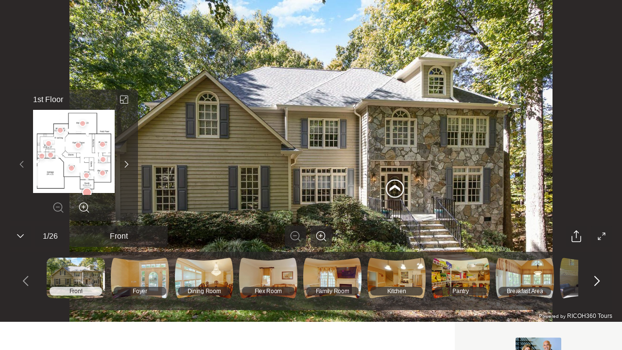

--- FILE ---
content_type: text/html; charset=utf-8
request_url: https://view.ricoh360.com/cd7fbb3b-c1ed-47f6-8a54-5cd84fdcf09f
body_size: 19568
content:
<!DOCTYPE html><html><head><meta charSet="utf-8"/><meta name="viewport" content="width=device-width"/><title>200 Rhododendron Drive - The Reserve</title><meta property="og:type" content="article"/><meta property="og:url" content="https://view.ricoh360.com/cd7fbb3b-c1ed-47f6-8a54-5cd84fdcf09f"/><meta property="og:title" content="200 Rhododendron Drive - The Reserve"/><meta property="twitter:title" content="200 Rhododendron Drive - The Reserve"/><meta property="og:description" content="Virtual Tour by Luis Santana &amp; Jamie Welch | Family room w/ hardwood floors, gas log fireplace, built-in bookshelves, french doors to rear deck! Kitchen w/hardwoods, granite counters &amp; center island, bill desk, walk-in pantry, garage, &amp; laundry access! Formal dining room and separate breakfast area, front &amp; back staircases! 1st floor guest bedroom w/bath, 1st floor study/flex room! Owner’s suite w/recessed lighting, ceiling fan, &amp; 5 windows, owner’s bath w/tile flooring, double vanities, jetted tub &amp; separate shower, split owner’s closets! Bonus/Rec room with built-in shelving and desks, recessed lighting &amp; ceiling fan! 2 car side load garage, 2nd floor loft space, large walk-up attic! Home backs to NC Botanical Garden conservation area!
"/><meta property="twitter:card" content="summary_large_image"/><meta property="twitter:site" content="@ricoh360tours"/><meta property="twitter:description" content="Virtual Tour by Luis Santana &amp; Jamie Welch | Family room w/ hardwood floors, gas log fireplace, built-in bookshelves, french doors to rear deck! Kitchen w/hardwoods, granite counters &amp; center island, bill desk, walk-in pantry, garage, &amp; laundry access! Formal dining room and separate breakfast area, front &amp; back staircases! 1st floor guest bedroom w/bath, 1st floor study/flex room! Owner’s suite w/recessed lighting, ceiling fan, &amp; 5 windows, owner’s bath w/tile flooring, double vanities, jetted tub &amp; separate shower, split owner’s closets! Bonus/Rec room with built-in shelving and desks, recessed lighting &amp; ceiling fan! 2 car side load garage, 2nd floor loft space, large walk-up attic! Home backs to NC Botanical Garden conservation area!
"/><meta property="og:image" content="https://s3-us-west-2.amazonaws.com/r360-tours-storage-production-mediabucket-179aa4dkzb2oh/8c207e95-6265-4fa5-a6cf-d7d5f7eb049a/th-2048"/><meta name="twitter:image" content="https://s3-us-west-2.amazonaws.com/r360-tours-storage-production-mediabucket-179aa4dkzb2oh/8c207e95-6265-4fa5-a6cf-d7d5f7eb049a/th-2048"/><meta property="og:image:width" content="2048"/><meta property="og:image:height" content="1024"/><meta name="next-head-count" content="15"/><link href="/favicon.ico" rel="shortcut icon" type="image/x-icon"/><link rel="preconnect" href="https://fonts.gstatic.com" crossorigin /><link rel="preload" href="/_next/static/css/c6f5dd0163b84252.css" as="style"/><link rel="stylesheet" href="/_next/static/css/c6f5dd0163b84252.css" data-n-p=""/><noscript data-n-css=""></noscript><script defer="" nomodule="" src="/_next/static/chunks/polyfills-c67a75d1b6f99dc8.js"></script><script src="/marzipano/marzipano.js" defer="" data-nscript="beforeInteractive"></script><script defer="" src="/_next/static/chunks/702.6f7a6e434ae83d46.js"></script><script defer="" src="/_next/static/chunks/556.0958e1f163351050.js"></script><script src="/_next/static/chunks/webpack-bec1ea0d5947d147.js" defer=""></script><script src="/_next/static/chunks/framework-04bd1d75048ab654.js" defer=""></script><script src="/_next/static/chunks/main-623f4095ab54a37a.js" defer=""></script><script src="/_next/static/chunks/pages/_app-62c5ce6503deb8d2.js" defer=""></script><script src="/_next/static/chunks/f36c6662-cf4a953ff2b1bea3.js" defer=""></script><script src="/_next/static/chunks/245-0f9a5333c9685c83.js" defer=""></script><script src="/_next/static/chunks/303-6cf957723567f388.js" defer=""></script><script src="/_next/static/chunks/50-9201d8d10d1f0840.js" defer=""></script><script src="/_next/static/chunks/pages/%5BtourId%5D-6cb49fbfd334f8ce.js" defer=""></script><script src="/_next/static/tMgEbQDYU_HvMS2BXzvAn/_buildManifest.js" defer=""></script><script src="/_next/static/tMgEbQDYU_HvMS2BXzvAn/_ssgManifest.js" defer=""></script><style data-styled="jPXhUT MwwvF Nsseh Ayhgg ihvxOg iSkDpy eVicNg jlHgeW cenFlE fRDJnv cNWvZm euUoUr fYDOBm dzuVma hnwLzW ifcgzH bRaQho lmBXmi hmubft RnIMh ieRMEo gVEgcF fixgyv kjmQTj fVBXVm hsWvyL gPSDax IErRi dCDkAd dSMDPn kflnlG gRSpfT kDMSsY jDzGEH hNlWCP lnpDUl gYZRel bYDcnA fCXItT LBUPA ljBlOL fSKudn cZZatK ceFyRf eiVdiU lcsoiu cbjrrP Dzckq hNBbya dTuIaD hRMWoS dcdJek dGwUHL dEkGIa jSoDwt cxmhys eGsiIh hDEbAW Bmlgu jddTsf hNZUUl exglSk dHbNdS irHhkN" data-styled-version="4.4.1">
/* sc-component-id: sc-a2907ff-0 */
.dHbNdS{-webkit-flex:1;-ms-flex:1;flex:1;margin-left:20px;width:100%;overflow-wrap:break-word;} .dHbNdS > div{border-top:1px solid #d9d9da;display:-webkit-box;display:-webkit-flex;display:-ms-flexbox;display:flex;width:100%;min-height:64px;padding:12.5px 0;-webkit-align-items:center;-webkit-box-align:center;-ms-flex-align:center;align-items:center;} .dHbNdS > div span:first-child{-webkit-flex:1;-ms-flex:1;flex:1;margin:0;line-height:1rem;color:#6f6a6a;} .dHbNdS > div span:last-child{width:80%;-webkit-flex:2;-ms-flex:2;flex:2;line-height:1rem;text-align:right;} .dHbNdS .notAvailable span:last-child{color:#a5a4a5;} @media all and (max-width:1160px){.dHbNdS{-webkit-flex:2;-ms-flex:2;flex:2;}}
/* sc-component-id: svg-iconstyled__Svg-sc-35d33z-0 */
.euUoUr{display:inline-block;height:32px;-webkit-transform:rotate(0deg);-ms-transform:rotate(0deg);transform:rotate(0deg);-webkit-transition-duration:300ms;transition-duration:300ms;-webkit-transition-property:fill,opacity;transition-property:fill,opacity;-webkit-user-select:none;-moz-user-select:none;-ms-user-select:none;user-select:none;width:32px;} .euUoUr.spin{-webkit-animation:iVXCSc 0.9s linear infinite normal;animation:iVXCSc 0.9s linear infinite normal;} .euUoUr[disabled]{cursor:default;opacity:0.2;}.fYDOBm{display:inline-block;height:25px;-webkit-transform:rotate(0deg);-ms-transform:rotate(0deg);transform:rotate(0deg);-webkit-transition-duration:300ms;transition-duration:300ms;-webkit-transition-property:fill,opacity;transition-property:fill,opacity;-webkit-user-select:none;-moz-user-select:none;-ms-user-select:none;user-select:none;width:25px;} .fYDOBm.spin{-webkit-animation:iVXCSc 0.9s linear infinite normal;animation:iVXCSc 0.9s linear infinite normal;} .fYDOBm[disabled]{cursor:default;opacity:0.2;}.dzuVma{display:inline-block;height:36px;-webkit-transform:rotate(0deg);-ms-transform:rotate(0deg);transform:rotate(0deg);-webkit-transition-duration:300ms;transition-duration:300ms;-webkit-transition-property:fill,opacity;transition-property:fill,opacity;-webkit-user-select:none;-moz-user-select:none;-ms-user-select:none;user-select:none;width:36px;} .dzuVma.spin{-webkit-animation:iVXCSc 0.9s linear infinite normal;animation:iVXCSc 0.9s linear infinite normal;} .dzuVma[disabled]{cursor:default;opacity:0.2;}.hnwLzW{display:inline-block;height:44px;-webkit-transform:rotate(0deg);-ms-transform:rotate(0deg);transform:rotate(0deg);-webkit-transition-duration:300ms;transition-duration:300ms;-webkit-transition-property:fill,opacity;transition-property:fill,opacity;-webkit-user-select:none;-moz-user-select:none;-ms-user-select:none;user-select:none;width:44px;} .hnwLzW.spin{-webkit-animation:iVXCSc 0.9s linear infinite normal;animation:iVXCSc 0.9s linear infinite normal;} .hnwLzW[disabled]{cursor:default;opacity:0.2;}.ifcgzH{display:inline-block;height:48px;-webkit-transform:rotate(0deg);-ms-transform:rotate(0deg);transform:rotate(0deg);-webkit-transition-duration:300ms;transition-duration:300ms;-webkit-transition-property:fill,opacity;transition-property:fill,opacity;-webkit-user-select:none;-moz-user-select:none;-ms-user-select:none;user-select:none;width:48px;} .ifcgzH.spin{-webkit-animation:iVXCSc 0.9s linear infinite normal;animation:iVXCSc 0.9s linear infinite normal;} .ifcgzH[disabled]{cursor:default;opacity:0.2;}
/* sc-component-id: icon-buttonstyled__IconButton-sc-nyl6af-0 */
.hmubft{background:transparent;border-radius:0.25rem;border:0 solid transparent;cursor:pointer;display:-webkit-inline-box;display:-webkit-inline-flex;display:-ms-inline-flexbox;display:inline-flex;font-size:1rem;margin:0;padding:0.5rem;} .hmubft:focus{outline:none;} .hmubft[disabled]{color:#a0a0a0;cursor:not-allowed;}
/* sc-component-id: sc-bdVaJa */
.fVBXVm{display:-webkit-box;display:-webkit-flex;display:-ms-flexbox;display:flex;-webkit-align-items:center;-webkit-box-align:center;-ms-flex-align:center;align-items:center;-webkit-box-pack:center;-webkit-justify-content:center;-ms-flex-pack:center;justify-content:center;width:44px;height:44px;padding:0px;margin-top:auto;margin-bottom:auto;background-color:rgba(44,40,40,0.7);border-radius:6px;opacity:1;color:#a0a0a0;cursor:not-allowed;} .fVBXVm:first-child{margin-right:9px;} .fVBXVm > *{position:absolute;} .fVBXVm:focus{outline:none;} .fVBXVm:hover{background:rgba(44,40,40,0.3);} .fVBXVm:active{background:rgba(44,40,40,0.3);}.hsWvyL{display:-webkit-box;display:-webkit-flex;display:-ms-flexbox;display:flex;-webkit-align-items:center;-webkit-box-align:center;-ms-flex-align:center;align-items:center;-webkit-box-pack:center;-webkit-justify-content:center;-ms-flex-pack:center;justify-content:center;width:44px;height:44px;padding:0px;margin-top:auto;margin-bottom:auto;background-color:rgba(44,40,40,0.7);border-radius:6px;opacity:1;color:#ffffff;cursor:default;} .hsWvyL:first-child{margin-right:9px;} .hsWvyL > *{position:absolute;} .hsWvyL:focus{outline:none;} .hsWvyL:hover{background:rgba(79,74,74,0.7);color:rgba(255,255,255,0.7);} .hsWvyL:active{background:rgba(250,250,250,0.8);color:#2c2828;}
/* sc-component-id: sc-bwzfXH */
.kjmQTj{display:-webkit-box;display:-webkit-flex;display:-ms-flexbox;display:flex;-webkit-box-pack:center;-webkit-justify-content:center;-ms-flex-pack:center;justify-content:center;visibility:visible;margin:0 20px 0 8px;}
/* sc-component-id: sc-global-2285569238 */
::selection{background-color:#ea5851;color:#ffffff;} *,*::before,*::after{box-sizing:inherit;} *::-webkit-scrollbar-track{border-radius:8px;background-color:#d8d8d8;} *::-webkit-scrollbar{width:8px;border-radius:8px;background-color:#d8d8d8;} *::-webkit-scrollbar-thumb{border-radius:8px;background-color:#2c2828;} html{-moz-osx-font-smoothing:grayscale;-webkit-font-smoothing:antialiased;box-sizing:border-box;} html,body,#__next{color:#2c2828;font-family:"Helvetica Neue","Hiragino Sans","Hiragino Kaku Gothic ProN","Yu Gothic UI","Segoe UI",Meiryo,Arial,sans-serif;font-size:16px;font-weight:400;height:100%;margin:0;} a,a:hover,a:visited{color:#ea5851;cursor:pointer;-webkit-text-decoration:none;text-decoration:none;} a[disabled],a:hover[disabled],a:visited[disabled]{color:#0084c1;} h1,h2,h3,h4,h5,h6{font-weight:600;margin-top:0;margin-bottom:0.5rem;} p{margin-top:0;margin-bottom:1rem;}
/* sc-component-id: sc-d8a5650c-0 */
.eGsiIh{display:-webkit-box;display:-webkit-flex;display:-ms-flexbox;display:flex;-webkit-flex-direction:column;-ms-flex-direction:column;flex-direction:column;-webkit-flex-wrap:wrap;-ms-flex-wrap:wrap;flex-wrap:wrap;font-size:16px;font-style:normal;}
/* sc-component-id: sc-d8a5650c-1 */
.hDEbAW{font-size:2rem;}
/* sc-component-id: sc-d8a5650c-2 */
.Bmlgu{color:#706a6a;font-size:1.25rem;}
/* sc-component-id: sc-1f1546e1-0 */
.cxmhys{padding:57px 64px 58px 64px;min-width:350px;overflow-wrap:break-word;word-wrap:break-word;word-break:break-word;} .cxmhys hr{border-bottom:1px solid #ea5851;border-top:none;margin:30px 0;} @media all and (max-width:1024px){.cxmhys{padding:20px;}}
/* sc-component-id: sc-1f1546e1-1 */
.exglSk{font-size:1em;margin-bottom:0px;padding-bottom:16px;white-space:pre-wrap;} @media all and (max-width:1024px){.exglSk{margin:0;margin-top:28px;}}
/* sc-component-id: sc-1f1546e1-2 */
@media all and (max-width:320px){.irHhkN{width:90%;}}
/* sc-component-id: sc-1f1546e1-3 */
.jddTsf{display:-webkit-box;display:-webkit-flex;display:-ms-flexbox;display:flex;margin-top:30px;} .jddTsf .sc-1f1546e1-1,.jddTsf .sc-1f1546e1-2{-webkit-flex-basis:50%;-ms-flex-preferred-size:50%;flex-basis:50%;-webkit-box-flex:1;-webkit-flex-grow:1;-ms-flex-positive:1;flex-grow:1;} @media all and (max-width:1024px){.jddTsf{-webkit-flex-flow:column-reverse nowrap;-ms-flex-flow:column-reverse nowrap;flex-flow:column-reverse nowrap;}}
/* sc-component-id: sc-1f1546e1-4 */
.hNZUUl{-webkit-flex-basis:50%;-ms-flex-preferred-size:50%;flex-basis:50%;margin-right:60px;} .hNZUUl > div{margin-top:32px;margin-left:0px;} .hNZUUl > div .notAvailable{display:none;}
/* sc-component-id: sc-80a69d54-0 */
.jPXhUT{height:100%;overflow-x:hidden;} .jPXhUT .fullscreen{height:100%;}
/* sc-component-id: sc-80a69d54-1 */
.jSoDwt{display:-webkit-box;display:-webkit-flex;display:-ms-flexbox;display:flex;} .jSoDwt > *:first-child{-webkit-flex:1;-ms-flex:1;flex:1;} @media (max-width:768px){.jSoDwt{-webkit-flex-flow:column nowrap;-ms-flex-flow:column nowrap;flex-flow:column nowrap;}}
/* sc-component-id: sc-4db70f38-0 */
.lcsoiu{padding:16px 0.375rem;} .lcsoiu:hover{background:rgba(255,255,255,0.2);} .lcsoiu:first-child{padding-left:0;} @media all and (max-width:768px){.lcsoiu{padding:0.75rem 2px;}}
/* sc-component-id: sc-4db70f38-1 */
.eiVdiU{display:-webkit-box;display:-webkit-flex;display:-ms-flexbox;display:flex;-webkit-flex-flow:row nowrap;-ms-flex-flow:row nowrap;flex-flow:row nowrap;width:100%;}
/* sc-component-id: sc-4db70f38-2 */
.ceFyRf{-ms-overflow-style:none;-webkit-overflow-scrolling:touch;background:rgba(44,40,40,0.7);max-height:100%;overflow-x:auto;overflow-y:hidden;} .ceFyRf::-webkit-scrollbar{height:8px;} .ceFyRf::-webkit-scrollbar-track{background:#6f6a6a;border-radius:0.25rem;} .ceFyRf::-webkit-scrollbar-thumb{background:#a5a4a5;border-radius:0.25rem;} .ceFyRf::-webkit-scrollbar-thumb:hover{background:#d9d9da;} .ceFyRf::-webkit-scrollbar-thumb:active{background:#d9d9da;}
/* sc-component-id: sc-578b6f76-0 */
.gRSpfT{-webkit-align-items:center;-webkit-box-align:center;-ms-flex-align:center;align-items:center;background:rgba(44,40,40,0.7);border-radius:6px;color:#ffffff;display:-webkit-inline-box;display:-webkit-inline-flex;display:-ms-inline-flexbox;display:inline-flex;-webkit-box-pack:center;-webkit-justify-content:center;-ms-flex-pack:center;justify-content:center;line-height:2.5rem;padding:0 1rem;} .gRSpfT > div{overflow:hidden;text-overflow:ellipsis;white-space:nowrap;}
/* sc-component-id: sc-17ae4b4e-0 */
.cbjrrP{display:block;position:relative;} .cbjrrP .sc-578b6f76-0{bottom:10px;border-radius:8px;font-size:12px;left:6px;-webkit-letter-spacing:-0.3px;-moz-letter-spacing:-0.3px;-ms-letter-spacing:-0.3px;letter-spacing:-0.3px;line-height:18px;overflow:hidden;padding:0;position:absolute;right:6px;text-align:center;text-overflow:ellipsis;-webkit-transition-duration:300ms;transition-duration:300ms;-webkit-transition-property:background-color;transition-property:background-color;white-space:nowrap;} .cbjrrP.active .sc-578b6f76-0{color:#2c2828;background-color:rgba(250,250,250,0.8);}
/* sc-component-id: sc-17ae4b4e-1 */
.hNBbya{height:84px;width:120px;} @media (max-width:768px){.hNBbya{height:57px;width:81px;}}
/* sc-component-id: sc-17ae4b4e-2 */
.Dzckq{height:84px;width:120px;border-radius:0.75rem;object-fit:cover;} @media (max-width:768px){.Dzckq{height:57px;width:81px;}}
/* sc-component-id: sc-a4227a15-0 */
.ieRMEo{display:none;position:relative;margin:auto;} .ieRMEo.active{display:block;} .ieRMEo > img{width:100%;}
/* sc-component-id: sc-e5513908-0 */
.eVicNg{height:auto;padding-top:8px;-webkit-transition-duration:300ms;transition-duration:300ms;-webkit-transition-property:width;transition-property:width;width:264px;pointer-events:auto;} .eVicNg.expanded{width:465px;}
/* sc-component-id: sc-e5513908-1 */
.fRDJnv{margin-right:8px;} .fRDJnv button{background:none;border:none;border-radius:4px;cursor:pointer;display:-webkit-box;display:-webkit-flex;display:-ms-flexbox;display:flex;padding:0;margin:0;} .fRDJnv button:focus{outline:none;} .fRDJnv button:hover{background:rgba(255,255,255,0.2);}
/* sc-component-id: sc-e5513908-3 */
.cNWvZm > g > g{stroke:#ffffff;}
/* sc-component-id: sc-e5513908-4 */
.cenFlE{-webkit-flex:1;-ms-flex:1;flex:1;word-break:break-all;}
/* sc-component-id: sc-e5513908-5 */
.jlHgeW{display:-webkit-box;display:-webkit-flex;display:-ms-flexbox;display:flex;min-height:19px;position:-webkit-sticky;position:sticky;top:0;background:rgba(44,40,40,0.7);z-index:2;padding:5px 5px 5px 48px;border-top-left-radius:6px;border-top-right-radius:6px;} .jlHgeW .sc-e5513908-1,.jlHgeW .sc-e5513908-4{border-radius:6px;color:#ffffff;display:-webkit-box;display:-webkit-flex;display:-ms-flexbox;display:flex;-webkit-align-items:center;-webkit-box-align:center;-ms-flex-align:center;align-items:center;}
/* sc-component-id: sc-e5513908-6 */
.bRaQho{position:relative;background:rgba(44,40,40,0.7);border-bottom-left-radius:6px;border-bottom-right-radius:6px;padding-top:0;padding-bottom:5px;display:-webkit-box;display:-webkit-flex;display:-ms-flexbox;display:flex;-webkit-align-items:stretch;-webkit-box-align:stretch;-ms-flex-align:stretch;align-items:stretch;}
/* sc-component-id: sc-e5513908-7 */
.RnIMh{display:-webkit-box;display:-webkit-flex;display:-ms-flexbox;display:flex;-webkit-flex-direction:column;-ms-flex-direction:column;flex-direction:column;-webkit-align-items:center;-webkit-box-align:center;-ms-flex-align:center;align-items:center;-webkit-box-pack:center;-webkit-justify-content:center;-ms-flex-pack:center;justify-content:center;}
/* sc-component-id: sc-e5513908-8 */
.lmBXmi{display:-webkit-box;display:-webkit-flex;display:-ms-flexbox;display:flex;-webkit-align-items:center;-webkit-box-align:center;-ms-flex-align:center;align-items:center;padding:0;margin-left:0.5rem;margin-right:0.5rem;} .lmBXmi:hover:not(:disabled){background:rgba(255,255,255,0.2);} .lmBXmi > svg > g > g{stroke:#ffffff;} .lmBXmi:disabled:not(:focus) > svg > g > g{stroke:#a0a0a0;}
/* sc-component-id: sc-e5513908-9 */
.fixgyv{margin-top:0.25rem;-webkit-box-flex:0;-webkit-flex-grow:0;-ms-flex-positive:0;flex-grow:0;} .fixgyv .sc-bdVaJa{pointer-events:auto;background-color:transparent;} @media all and (max-width:768px){.fixgyv{display:none;}}
/* sc-component-id: sc-e2ccc3fb-0 */
.gVEgcF{background-color:#f5aca8;border-radius:100%;border:2px solid #ffffff;box-shadow:0px 2px 8px 0px rgba(0,0,0,0.2);box-sizing:content-box;cursor:pointer;display:block;height:10px;opacity:0.8;position:absolute;-webkit-transform:translateX(-50%) translateY(-50%);-ms-transform:translateX(-50%) translateY(-50%);transform:translateX(-50%) translateY(-50%);-webkit-transition-property:background,width,height,opacity;transition-property:background,width,height,opacity;-webkit-transition-duration:300ms;transition-duration:300ms;width:10px;font-size:0;} .gVEgcF:hover{background-color:#ea5851;} .gVEgcF.selected{box-shadow:0 0 4px 0 #00000080;height:16px;opacity:1;width:16px;} @media (max-width:768px){.gVEgcF{height:24px;width:24px;}.gVEgcF.selected{height:36px;width:36px;}}
/* sc-component-id: sc-affcd9d2-0 */
.fSKudn{width:44px;height:44px;} .fSKudn button{width:44px;height:44px;color:#ffffff;pointer-events:auto;border-radius:6px;padding:0;} .fSKudn button rect{color:rgba(44,40,40,0.7);} .fSKudn button:hover{color:rgba(255,255,255,0.7);} .fSKudn button:hover rect{color:rgba(79,74,74,0.7);} .fSKudn button:active{color:#2c2828;} .fSKudn button:active rect{color:rgba(250,250,250,0.8);}
/* sc-component-id: sc-542a2aae-0 */
.kDMSsY{-webkit-align-items:center;-webkit-box-align:center;-ms-flex-align:center;align-items:center;background:rgba(44,40,40,0.7);border-radius:6px;color:#ffffff;display:-webkit-inline-box;display:-webkit-inline-flex;display:-ms-inline-flexbox;display:inline-flex;-webkit-box-pack:center;-webkit-justify-content:center;-ms-flex-pack:center;justify-content:center;line-height:2.5rem;padding:0 1rem;text-align:center;word-break:break-all;min-height:44px;pointer-events:auto;-webkit-box-flex:initial;-webkit-flex-grow:initial;-ms-flex-positive:initial;flex-grow:initial;margin-right:8px;} .kDMSsY > div{overflow:hidden;text-overflow:ellipsis;white-space:nowrap;} @media all and (min-width:812px){.kDMSsY{min-width:202px;}}
/* sc-component-id: sc-df21f4b1-0 */
.kflnlG{min-width:56px;height:44px;pointer-events:auto;}
/* sc-component-id: sc-4ba8aaad-0 */
.jDzGEH{-webkit-align-items:stretch;-webkit-box-align:stretch;-ms-flex-align:stretch;align-items:stretch;border-radius:6px;display:-webkit-box;display:-webkit-flex;display:-ms-flexbox;display:flex;-webkit-box-pack:justify;-webkit-justify-content:space-between;-ms-flex-pack:justify;justify-content:space-between;background:transparent;min-width:97px;} .jDzGEH button{border-radius:6px;color:#ffffff;background:rgba(44,40,40,0.7);pointer-events:auto;margin:0 0.3125rem;-webkit-align-items:center;-webkit-box-align:center;-ms-flex-align:center;align-items:center;} .jDzGEH button svg{stroke:#ffffff;} .jDzGEH button:disabled svg{stroke:#a0a0a0;} @media (hover:hover){.jDzGEH button:hover:not(:disabled){background:rgba(255,255,255,0.2);}} @media (hover:none){.jDzGEH button:active:not(:disabled){background:rgba(255,255,255,0.2);}}.hNlWCP{-webkit-align-items:stretch;-webkit-box-align:stretch;-ms-flex-align:stretch;align-items:stretch;border-radius:6px;display:-webkit-box;display:-webkit-flex;display:-ms-flexbox;display:flex;-webkit-box-pack:justify;-webkit-justify-content:space-between;-ms-flex-pack:justify;justify-content:space-between;background:rgba(44,40,40,0.7);min-width:97px;} .hNlWCP button{border-radius:6px;color:#ffffff;background:transparent;pointer-events:auto;margin:0 0.3125rem;-webkit-align-items:center;-webkit-box-align:center;-ms-flex-align:center;align-items:center;} .hNlWCP button svg{stroke:#ffffff;} .hNlWCP button:disabled svg{stroke:#a0a0a0;} @media (hover:hover){.hNlWCP button:hover:not(:disabled){background:rgba(255,255,255,0.2);}} @media (hover:none){.hNlWCP button:active:not(:disabled){background:rgba(255,255,255,0.2);}}
/* sc-component-id: sc-90db14cb-0 */
.bYDcnA button{width:44px;height:44px;pointer-events:auto;display:-webkit-box;display:-webkit-flex;display:-ms-flexbox;display:flex;-webkit-box-pack:center;-webkit-justify-content:center;-ms-flex-pack:center;justify-content:center;-webkit-align-items:center;-webkit-box-align:center;-ms-flex-align:center;align-items:center;background:rgba(44,40,40,0.7);border-radius:6px;color:#ffffff;} .bYDcnA button:hover{background:rgba(79,74,74,0.7);color:rgba(255,255,255,0.7);} .bYDcnA button:active{background:rgba(250,250,250,0.8);color:#2c2828;}
/* sc-component-id: sc-2b9400ef-11 */
.Nsseh{position:absolute;top:0;right:0;bottom:149px;left:0;display:block;pointer-events:none;}
/* sc-component-id: sc-2b9400ef-12 */
.Ayhgg{position:absolute;bottom:144px;left:0;right:0;margin:0 1.25rem 0.625rem 1.25rem;pointer-events:none;} .Ayhgg .sc-90db14cb-0{display:none;} @media all and (max-width:768px){.Ayhgg{bottom:110px;margin:10px 10px 10px 10px;}.Ayhgg .sc-90db14cb-0{display:inherit;}.Ayhgg .sc-e5513908-0{display:none;}}
/* sc-component-id: sc-2b9400ef-13 */
.gPSDax{display:-webkit-box;display:-webkit-flex;display:-ms-flexbox;display:flex;-webkit-box-pack:justify;-webkit-justify-content:space-between;-ms-flex-pack:justify;justify-content:space-between;-webkit-align-items:flex-end;-webkit-box-align:flex-end;-ms-flex-align:flex-end;align-items:flex-end;} .gPSDax .sc-4ba8aaad-0{display:none;width:97px;margin:0 0 0 auto;} .gPSDax .sc-4ba8aaad-0 button{padding:6px;margin:0;} @media all and (max-width:768px){.gPSDax{-webkit-box-pack:start;-webkit-justify-content:flex-start;-ms-flex-pack:start;justify-content:flex-start;}.gPSDax .sc-578b6f76-0{display:inherit;}.gPSDax .sc-4ba8aaad-0{display:none;}}
/* sc-component-id: sc-2b9400ef-14 */
.IErRi{display:-webkit-box;display:-webkit-flex;display:-ms-flexbox;display:flex;-webkit-flex-direction:column;-ms-flex-direction:column;flex-direction:column;-webkit-flex:1;-ms-flex:1;flex:1;}
/* sc-component-id: sc-2b9400ef-15 */
.ihvxOg{display:-webkit-box;display:-webkit-flex;display:-ms-flexbox;display:flex;-webkit-box-pack:justify;-webkit-justify-content:space-between;-ms-flex-pack:justify;justify-content:space-between;-webkit-align-items:flex-end;-webkit-box-align:flex-end;-ms-flex-align:flex-end;align-items:flex-end;}
/* sc-component-id: sc-2b9400ef-16 */
.iSkDpy{-webkit-flex:1;-ms-flex:1;flex:1;}
/* sc-component-id: sc-2b9400ef-18 */
.dCDkAd{display:-webkit-box;display:-webkit-flex;display:-ms-flexbox;display:flex;-webkit-align-items:flex-end;-webkit-box-align:flex-end;-ms-flex-align:flex-end;align-items:flex-end;margin-top:10px;} .dCDkAd .sc-df21f4b1-0{margin-right:8px;} @media all and (max-width:768px){.dCDkAd .sc-df21f4b1-0{-webkit-flex-basis:56px;-ms-flex-preferred-size:56px;flex-basis:56px;}.dCDkAd .sc-542a2aae-0{-webkit-box-flex:1;-webkit-flex-grow:1;-ms-flex-positive:1;flex-grow:1;}}
/* sc-component-id: sc-2b9400ef-19 */
.lnpDUl{-webkit-box-flex:0;-webkit-flex-grow:0;-ms-flex-positive:0;flex-grow:0;} .lnpDUl .sc-bdVaJa{pointer-events:auto;} @media all and (max-width:768px){.lnpDUl{display:none;}}
/* sc-component-id: sc-2b9400ef-20 */
.gYZRel{display:-webkit-box;display:-webkit-flex;display:-ms-flexbox;display:flex;-webkit-box-pack:end;-webkit-justify-content:flex-end;-ms-flex-pack:end;justify-content:flex-end;-webkit-align-items:flex-end;-webkit-box-align:flex-end;-ms-flex-align:flex-end;align-items:flex-end;-webkit-flex:1;-ms-flex:1;flex:1;} .gYZRel > *{margin-left:4px;margin-right:4px;} .gYZRel > *:last-child{margin-right:0;} @media all and (max-width:768px){.gYZRel{-webkit-flex-direction:column-reverse;-ms-flex-direction:column-reverse;flex-direction:column-reverse;min-width:40px;margin-left:8px;}.gYZRel > *{margin-left:0;margin-right:0;}.gYZRel > *:nth-child(n + 2){margin-bottom:8px;}}
/* sc-component-id: sc-2b9400ef-21 */
.cZZatK{bottom:24px;display:inherit;height:120px;left:0;margin:0 20px;overflow:hidden;position:absolute;right:0;} .cZZatK .sc-4ba8aaad-0{height:120px;} .cZZatK .sc-4ba8aaad-0 button{margin:0;} @media (max-width:768px){.cZZatK .sc-4ba8aaad-0{height:86px;}} .cZZatK .sc-4db70f38-2{background:none;bottom:0;left:70px;position:absolute;right:70px;margin-bottom:4px;} @media all and (max-width:768px){.cZZatK{background:rgba(44,40,40,0.7);background-clip:content-box;border:10px solid rgba(44,40,40,0.7);border-top-width:0;border-bottom-width:5px;box-sizing:border-box;display:inherit;height:86px;margin:0;}.cZZatK .sc-4ba8aaad-0{display:none;}.cZZatK .sc-4db70f38-2{left:0;right:0;}}
/* sc-component-id: sc-2b9400ef-22 */
.dTuIaD{position:absolute;bottom:0;left:0;right:0;margin:0 20px;height:24px;} @media all and (max-width:768px){.dTuIaD{margin:0 10px;}}
/* sc-component-id: sc-2b9400ef-23 */
.hRMWoS{display:-webkit-box;display:-webkit-flex;display:-ms-flexbox;display:flex;-webkit-align-items:center;-webkit-box-align:center;-ms-flex-align:center;align-items:center;-webkit-box-pack:end;-webkit-justify-content:flex-end;-ms-flex-pack:end;justify-content:flex-end;height:100%;text-shadow:#000000 0 0 4px;} .hRMWoS a{color:#ffffff;font-size:12px;} .hRMWoS.linkInvalid a{pointer-events:none;}
/* sc-component-id: sc-2b9400ef-24 */
.dcdJek{font-size:10px;}
/* sc-component-id: sc-2b9400ef-25 */
.dGwUHL{font-size:12px;}
/* sc-component-id: sc-2b9400ef-26 */
.MwwvF{background-color:#2c2828;height:92%;position:relative;} @media all and (max-width:768px){.MwwvF{height:100%;}}
/* sc-component-id: sc-2b9400ef-27 */
.fCXItT{position:relative;}
/* sc-component-id: sc-2b9400ef-28 */
.ljBlOL{position:absolute;bottom:44px;right:-52px;max-width:100vw;box-sizing:border-box;} @media (min-width:584px){.ljBlOL{padding-bottom:10px;}}
/* sc-component-id: sc-2b9400ef-29 */
.dEkGIa .Toastify__toast{border-radius:4px;display:-webkit-box;display:-webkit-flex;display:-ms-flexbox;display:flex;-webkit-box-pack:center;-webkit-justify-content:center;-ms-flex-pack:center;justify-content:center;-webkit-align-items:center;-webkit-box-align:center;-ms-flex-align:center;align-items:center;} .dEkGIa .Toastify__toast-body{color:#2c2828;text-align:center;} @media only screen and (max-width:584px){.dEkGIa{width:100vw;padding:0;bottom:0;left:0;margin:0;-webkit-transform:translateX(0);-ms-transform:translateX(0);transform:translateX(0);}.dEkGIa .Toastify__toast{border-radius:0;margin-bottom:0;}}
/* sc-component-id: sc-2b9400ef-30 */
.dSMDPn{width:44px;height:44px;border:0 solid transparent;border-radius:6px;margin-right:8px;display:-webkit-box;display:-webkit-flex;display:-ms-flexbox;display:flex;-webkit-align-items:center;-webkit-box-align:center;-ms-flex-align:center;align-items:center;-webkit-box-pack:center;-webkit-justify-content:center;-ms-flex-pack:center;justify-content:center;pointer-events:auto;cursor:pointer;background:rgba(44,40,40,0.7);color:#ffffff;} .dSMDPn:hover{background:rgba(79,74,74,0.7);color:rgba(255,255,255,0.7);} @media all and (max-width:768px){.dSMDPn{display:-webkit-box;display:-webkit-flex;display:-ms-flexbox;display:flex;}}
/* sc-component-id: sc-6695cb7c-0 */
.LBUPA{position:relative;} .LBUPA button{height:44px;width:44px;pointer-events:auto;display:-webkit-box;display:-webkit-flex;display:-ms-flexbox;display:flex;-webkit-box-pack:center;-webkit-justify-content:center;-ms-flex-pack:center;justify-content:center;-webkit-align-items:center;-webkit-box-align:center;-ms-flex-align:center;align-items:center;padding:2px;border-radius:6px;background:rgba(44,40,40,0.7);color:#ffffff;} .LBUPA button:hover{background:rgba(79,74,74,0.7);color:rgba(255,255,255,0.7);} .LBUPA button:active{background:rgba(250,250,250,0.8);color:#2c2828;}</style><style data-styled="iVXCSc" data-styled-version="4.4.1">
/* sc-component-id: sc-keyframes-iVXCSc */
@-webkit-keyframes iVXCSc{from{-webkit-transform:rotate(0deg);-ms-transform:rotate(0deg);transform:rotate(0deg);}to{-webkit-transform:rotate(360deg);-ms-transform:rotate(360deg);transform:rotate(360deg);}} @keyframes iVXCSc{from{-webkit-transform:rotate(0deg);-ms-transform:rotate(0deg);transform:rotate(0deg);}to{-webkit-transform:rotate(360deg);-ms-transform:rotate(360deg);transform:rotate(360deg);}}</style><style data-href="https://fonts.googleapis.com/css?family=Mukta+Vaani:300,400,600">@font-face{font-family:'Mukta Vaani';font-style:normal;font-weight:300;src:url(https://fonts.gstatic.com/s/muktavaani/v14/3JnkSD_-ynaxmxnEfVHPIGWpVPBE8Og.woff) format('woff')}@font-face{font-family:'Mukta Vaani';font-style:normal;font-weight:400;src:url(https://fonts.gstatic.com/s/muktavaani/v14/3Jn5SD_-ynaxmxnEfVHPIG0CduM.woff) format('woff')}@font-face{font-family:'Mukta Vaani';font-style:normal;font-weight:600;src:url(https://fonts.gstatic.com/s/muktavaani/v14/3JnkSD_-ynaxmxnEfVHPIGXdUvBE8Og.woff) format('woff')}@font-face{font-family:'Mukta Vaani';font-style:normal;font-weight:300;src:url(https://fonts.gstatic.com/s/muktavaani/v14/3JnkSD_-ynaxmxnEfVHPIGWpVPBf8O5ZMn1bpck.woff2) format('woff2');unicode-range:U+0951-0952,U+0964-0965,U+0A80-0AFF,U+200C-200D,U+20B9,U+25CC,U+A830-A839}@font-face{font-family:'Mukta Vaani';font-style:normal;font-weight:300;src:url(https://fonts.gstatic.com/s/muktavaani/v14/3JnkSD_-ynaxmxnEfVHPIGWpVPBK8O5ZMn1bpck.woff2) format('woff2');unicode-range:U+0100-02BA,U+02BD-02C5,U+02C7-02CC,U+02CE-02D7,U+02DD-02FF,U+0304,U+0308,U+0329,U+1D00-1DBF,U+1E00-1E9F,U+1EF2-1EFF,U+2020,U+20A0-20AB,U+20AD-20C0,U+2113,U+2C60-2C7F,U+A720-A7FF}@font-face{font-family:'Mukta Vaani';font-style:normal;font-weight:300;src:url(https://fonts.gstatic.com/s/muktavaani/v14/3JnkSD_-ynaxmxnEfVHPIGWpVPBE8O5ZMn1b.woff2) format('woff2');unicode-range:U+0000-00FF,U+0131,U+0152-0153,U+02BB-02BC,U+02C6,U+02DA,U+02DC,U+0304,U+0308,U+0329,U+2000-206F,U+20AC,U+2122,U+2191,U+2193,U+2212,U+2215,U+FEFF,U+FFFD}@font-face{font-family:'Mukta Vaani';font-style:normal;font-weight:400;src:url(https://fonts.gstatic.com/s/muktavaani/v14/3Jn5SD_-ynaxmxnEfVHPIG0ZduVp0uNzCHQ.woff2) format('woff2');unicode-range:U+0951-0952,U+0964-0965,U+0A80-0AFF,U+200C-200D,U+20B9,U+25CC,U+A830-A839}@font-face{font-family:'Mukta Vaani';font-style:normal;font-weight:400;src:url(https://fonts.gstatic.com/s/muktavaani/v14/3Jn5SD_-ynaxmxnEfVHPIG0MduVp0uNzCHQ.woff2) format('woff2');unicode-range:U+0100-02BA,U+02BD-02C5,U+02C7-02CC,U+02CE-02D7,U+02DD-02FF,U+0304,U+0308,U+0329,U+1D00-1DBF,U+1E00-1E9F,U+1EF2-1EFF,U+2020,U+20A0-20AB,U+20AD-20C0,U+2113,U+2C60-2C7F,U+A720-A7FF}@font-face{font-family:'Mukta Vaani';font-style:normal;font-weight:400;src:url(https://fonts.gstatic.com/s/muktavaani/v14/3Jn5SD_-ynaxmxnEfVHPIG0CduVp0uNz.woff2) format('woff2');unicode-range:U+0000-00FF,U+0131,U+0152-0153,U+02BB-02BC,U+02C6,U+02DA,U+02DC,U+0304,U+0308,U+0329,U+2000-206F,U+20AC,U+2122,U+2191,U+2193,U+2212,U+2215,U+FEFF,U+FFFD}@font-face{font-family:'Mukta Vaani';font-style:normal;font-weight:600;src:url(https://fonts.gstatic.com/s/muktavaani/v14/3JnkSD_-ynaxmxnEfVHPIGXdUvBf8O5ZMn1bpck.woff2) format('woff2');unicode-range:U+0951-0952,U+0964-0965,U+0A80-0AFF,U+200C-200D,U+20B9,U+25CC,U+A830-A839}@font-face{font-family:'Mukta Vaani';font-style:normal;font-weight:600;src:url(https://fonts.gstatic.com/s/muktavaani/v14/3JnkSD_-ynaxmxnEfVHPIGXdUvBK8O5ZMn1bpck.woff2) format('woff2');unicode-range:U+0100-02BA,U+02BD-02C5,U+02C7-02CC,U+02CE-02D7,U+02DD-02FF,U+0304,U+0308,U+0329,U+1D00-1DBF,U+1E00-1E9F,U+1EF2-1EFF,U+2020,U+20A0-20AB,U+20AD-20C0,U+2113,U+2C60-2C7F,U+A720-A7FF}@font-face{font-family:'Mukta Vaani';font-style:normal;font-weight:600;src:url(https://fonts.gstatic.com/s/muktavaani/v14/3JnkSD_-ynaxmxnEfVHPIGXdUvBE8O5ZMn1b.woff2) format('woff2');unicode-range:U+0000-00FF,U+0131,U+0152-0153,U+02BB-02BC,U+02C6,U+02DA,U+02DC,U+0304,U+0308,U+0329,U+2000-206F,U+20AC,U+2122,U+2191,U+2193,U+2212,U+2215,U+FEFF,U+FFFD}</style></head><body><div id="__next" data-reactroot=""><main class="sc-80a69d54-0 jPXhUT"><div class="fullscreen"><div tabindex="-1" class="sc-2b9400ef-26 MwwvF"><div></div><div class="sc-2b9400ef-11 Nsseh"></div><div class="sc-2b9400ef-12 Ayhgg"><div class="sc-2b9400ef-15 ihvxOg"><div class="sc-2b9400ef-16 iSkDpy"><div class="sc-e5513908-0 eVicNg" multiple=""><div multiple="" class="sc-e5513908-5 jlHgeW"><div class="sc-e5513908-4 cenFlE">1st Floor</div><div class="sc-e5513908-1 fRDJnv"><button type="button"><svg aria-hidden="true" class="svg-iconstyled__Svg-sc-35d33z-0 euUoUr sc-e5513908-3 cNWvZm" focusable="false" fill="currentColor" rotate="0" viewBox="0 0 32 32" xmlns="http://www.w3.org/2000/svg" xmlns:xlink="http://www.w3.org/1999/xlink"><g stroke="none" stroke-width="1" fill="none" fill-rule="evenodd" stroke-linecap="round" stroke-linejoin="round"><g transform="translate(16.000000, 16.000000) scale(-1, 1) translate(-16.000000, -16.000000) translate(8.000000, 8.000000)"><path d="M14.7692308,15.5076923 L0.738461538,15.5076923 C0.330620529,15.5076923 0,15.1770714 0,14.7692308 L0,0.738461538 C0,0.330620529 0.330620529,0 0.738461538,0 L14.7692308,0 C15.1770714,0 15.5076923,0.330620529 15.5076923,0.738461538 L15.5076923,14.7692308 C15.5076923,15.1770714 15.1770714,15.5076923 14.7692308,15.5076923 Z" transform="translate(7.753846, 7.753846) scale(-1, 1) translate(-7.753846, -7.753846) "></path><polyline transform="translate(12.430769, 12.430769) scale(-1, 1) translate(-12.430769, -12.430769) " points="9.35384615 9.35384615 15.5076923 9.35384615 15.5076923 15.5076923"></polyline><line x1="7.69230769" y1="3.07692308" x2="3.07692308" y2="7.69230769" transform="translate(5.384615, 5.384615) scale(-1, 1) translate(-5.384615, -5.384615) "></line><polyline transform="translate(4.184615, 4.184615) scale(-1, 1) translate(-4.184615, -4.184615) " points="3.07692308 3.07692308 5.29230769 3.07692308 5.29230769 5.29230769"></polyline></g></g></svg></button></div></div><div multiple="" class="sc-e5513908-6 bRaQho"><button disabled="" class="icon-buttonstyled__IconButton-sc-nyl6af-0 hmubft sc-e5513908-8 lmBXmi"><svg aria-hidden="true" class="svg-iconstyled__Svg-sc-35d33z-0 euUoUr" focusable="false" fill="#000000" rotate="0" viewBox="0 0 36 36" xmlns="http://www.w3.org/2000/svg" xmlns:xlink="http://www.w3.org/1999/xlink"><g stroke="none" stroke-width="1" fill="none" fill-rule="evenodd" stroke-linecap="round" stroke-linejoin="round"><g stroke="#000000" stroke-width="1.5"><polyline transform="translate(18.500000, 18.000000) scale(-1, 1) translate(-18.500000, -18.000000) " points="15 25 22 17.9984812 15 11"></polyline></g></g></svg></button><div class="sc-e5513908-7 RnIMh"><div class="react-transform-wrapper transform-component-module_wrapper__1_Fgj "><div class="react-transform-component transform-component-module_content__2jYgh "><div class="sc-a4227a15-0 ieRMEo active"><img alt="1st Floor" src="https://s3-us-west-2.amazonaws.com/r360-tours-storage-production-mediabucket-179aa4dkzb2oh/d9c5a62d-ec89-413c-814b-26bf48f67105/th-2048"/><div class="sc-e2ccc3fb-0 gVEgcF" style="left:60.81504702194357%;top:15.723077040452225%">Deck</div><div class="sc-e2ccc3fb-0 gVEgcF" style="left:33.38557993730408%;top:23.876923194298378%">Breakfast Area</div><div class="sc-e2ccc3fb-0 gVEgcF" style="left:19.278996865203762%;top:39.10769242506761%">Kitchen</div><div class="sc-e2ccc3fb-0 gVEgcF" style="left:10.501567398119123%;top:54.33846165583683%">Pantry</div><div class="sc-e2ccc3fb-0 gVEgcF" style="left:21.316614420062695%;top:52.95384627122145%">Laundry Room</div><div class="sc-e2ccc3fb-0 gVEgcF" style="left:55.64263322884012%;top:41.261538578913765%">Family Room</div><div class="sc-e2ccc3fb-0 gVEgcF" style="left:47.17868338557994%;top:68.64615396352914%">Dining Room</div><div class="sc-e2ccc3fb-0 gVEgcF" style="left:65.67398119122258%;top:76.8000001173753%">Foyer</div><div class="sc-e2ccc3fb-0 gVEgcF" style="left:85.26645768025078%;top:40.646153963529144%">Bedroom 5</div><div class="sc-e2ccc3fb-0 gVEgcF" style="left:85.8934169278997%;top:58.18461550199069%">Bedroom 5 Bath</div><div class="sc-e2ccc3fb-0 gVEgcF" style="left:84.95297805642633%;top:74.33846165583684%">Flex Room</div><div class="sc-e2ccc3fb-0 gVEgcF selected" style="left:66.14420062695925%;top:96.80000011737529%">Front</div></div></div></div><div class="sc-bwzfXH kjmQTj sc-e5513908-9 fixgyv"><button class="icon-buttonstyled__IconButton-sc-nyl6af-0 hmubft sc-bdVaJa fVBXVm"><svg aria-hidden="true" class="svg-iconstyled__Svg-sc-35d33z-0 euUoUr" focusable="false" fill="currentcolor" rotate="0" viewBox="0 0 36 36" xmlns="http://www.w3.org/2000/svg" xmlns:xlink="http://www.w3.org/1999/xlink"><g id="Tours" stroke="none" stroke-width="1" fill="none" fill-rule="evenodd" stroke-linecap="round" stroke-linejoin="round"><g stroke="currentcolor" stroke-width="1.5"><g transform="translate(7.000000, 7.000000)"><circle cx="9.77777778" cy="9.77777778" r="9.77777778"></circle><line x1="22" y1="22" x2="16.6833333" y2="16.6833333"></line><line x1="6.11111111" y1="9.77777778" x2="13.4444444" y2="9.77777778"></line></g></g></g></svg></button><button class="icon-buttonstyled__IconButton-sc-nyl6af-0 hmubft sc-bdVaJa hsWvyL"><svg aria-hidden="true" class="svg-iconstyled__Svg-sc-35d33z-0 euUoUr" focusable="false" fill="currentcolor" rotate="0" viewBox="0 0 36 36" xmlns="http://www.w3.org/2000/svg" xmlns:xlink="http://www.w3.org/1999/xlink"><g stroke="none" stroke-width="1" fill="none" fill-rule="evenodd" stroke-linecap="round" stroke-linejoin="round"><g stroke="currentcolor" stroke-width="1.5"><g transform="translate(7.000000, 7.000000)"><circle cx="9.77777778" cy="9.77777778" r="9.77777778"></circle><line x1="22" y1="22" x2="16.6833333" y2="16.6833333"></line><line x1="9.77777778" y1="6.11111111" x2="9.77777778" y2="13.4444444"></line><line x1="6.11111111" y1="9.77777778" x2="13.4444444" y2="9.77777778"></line></g></g></g></svg></button></div></div><div class="sc-e5513908-7 RnIMh"><div class="react-transform-wrapper transform-component-module_wrapper__1_Fgj "><div class="react-transform-component transform-component-module_content__2jYgh "><div class="sc-a4227a15-0 ieRMEo"><img alt="2nd Floor" src="https://s3-us-west-2.amazonaws.com/r360-tours-storage-production-mediabucket-179aa4dkzb2oh/e21c8dbc-72e2-4b16-a482-f048bae61a67/th-2048"/><div class="sc-e2ccc3fb-0 gVEgcF" style="left:54.502814258911826%;top:29.41068083761366%">Recreation Room</div><div class="sc-e2ccc3fb-0 gVEgcF" style="left:18.855534709193243%;top:30.699815275919374%">Master Bedroom</div><div class="sc-e2ccc3fb-0 gVEgcF" style="left:16.604127579737334%;top:52.062614539271124%">Master Bath</div><div class="sc-e2ccc3fb-0 gVEgcF" style="left:20.73170731707317%;top:76.18784474184939%">Master Closet</div><div class="sc-e2ccc3fb-0 gVEgcF" style="left:13.602251407129456%;top:65.13812098494331%">Master Closet 2</div><div class="sc-e2ccc3fb-0 gVEgcF" style="left:63.13320825515948%;top:44.511969972051965%">2nd Floor Hall</div><div class="sc-e2ccc3fb-0 gVEgcF" style="left:66.13508442776735%;top:72.68876555216247%">Loft </div><div class="sc-e2ccc3fb-0 gVEgcF" style="left:48.12382739212008%;top:63.480662421407395%">Bedroom 4</div><div class="sc-e2ccc3fb-0 gVEgcF" style="left:32.17636022514071%;top:62.375690045716794%">Bedroom 4 Bath</div><div class="sc-e2ccc3fb-0 gVEgcF" style="left:84.33395872420263%;top:30.147329088074066%">Bedroom 2</div><div class="sc-e2ccc3fb-0 gVEgcF" style="left:85.0844277673546%;top:69.37384842509064%">Bedroom 3</div><div class="sc-e2ccc3fb-0 gVEgcF" style="left:83.58348968105066%;top:43.038673471131155%">&quot;Jack &amp; Jill&quot; Bath #1</div><div class="sc-e2ccc3fb-0 gVEgcF" style="left:89.39962476547842%;top:54.640883415882534%">&quot;Jack &amp; Jill&quot; Bath #2</div></div></div></div></div><div class="sc-e5513908-7 RnIMh"><div class="react-transform-wrapper transform-component-module_wrapper__1_Fgj "><div class="react-transform-component transform-component-module_content__2jYgh "><div class="sc-a4227a15-0 ieRMEo"><img alt="Attic" src="https://s3-us-west-2.amazonaws.com/r360-tours-storage-production-mediabucket-179aa4dkzb2oh/9538e320-17f1-490f-b95c-adc4211d0bf3/th-2048"/><div class="sc-e2ccc3fb-0 gVEgcF" style="left:49.23664122137404%;top:41.4285704146984%">Walk-up Attic</div></div></div></div></div><button class="icon-buttonstyled__IconButton-sc-nyl6af-0 hmubft sc-e5513908-8 lmBXmi"><svg aria-hidden="true" class="svg-iconstyled__Svg-sc-35d33z-0 euUoUr" focusable="false" fill="#000000" rotate="0" viewBox="0 0 36 36" xmlns="http://www.w3.org/2000/svg" xmlns:xlink="http://www.w3.org/1999/xlink"><g stroke="none" stroke-width="1" fill="none" fill-rule="evenodd" stroke-linecap="round" stroke-linejoin="round"><g stroke="#000000" stroke-width="1.5"><polyline transform="translate(18.500000, 18.000000) scale(-1, 1) rotate(-180.000000) translate(-18.500000, -18.000000) " points="15 25 22 17.9984812 15 11"></polyline></g></g></svg></button></div></div></div></div><div class="sc-2b9400ef-13 gPSDax"><div class="sc-2b9400ef-14 IErRi"><div class="sc-2b9400ef-18 dCDkAd"><button class="sc-2b9400ef-30 dSMDPn"><svg aria-hidden="true" class="svg-iconstyled__Svg-sc-35d33z-0 euUoUr" focusable="false" fill="currentColor" rotate="0" viewBox="0 0 36 36" xmlns="http://www.w3.org/2000/svg" xmlns:xlink="http://www.w3.org/1999/xlink"><g stroke="none" stroke-width="1" fill="none" fill-rule="evenodd" stroke-linecap="round" stroke-linejoin="round"><g stroke="currentcolor" stroke-width="1.5"><polyline transform="translate(18.000000, 17.500000) scale(-1, 1) rotate(-270.000000) translate(-18.000000, -17.500000) " points="14.5 24.5 21.5 17.4984812 14.5 10.5"></polyline></g></g></svg></button><span class="sc-578b6f76-0 gRSpfT sc-df21f4b1-0 kflnlG">1<!-- -->/<!-- -->26</span><span class="sc-578b6f76-0 sc-542a2aae-0 kDMSsY">Front</span><nav class="sc-4ba8aaad-0 jDzGEH"><button disabled="" class="icon-buttonstyled__IconButton-sc-nyl6af-0 hmubft"><svg data-cy="roomNavPrevious" aria-hidden="true" class="svg-iconstyled__Svg-sc-35d33z-0 euUoUr" focusable="false" fill="currentcolor" rotate="0" viewBox="0 0 36 36" xmlns="http://www.w3.org/2000/svg" xmlns:xlink="http://www.w3.org/1999/xlink"><g stroke="none" stroke-width="1" fill="none" fill-rule="evenodd" stroke-linecap="round" stroke-linejoin="round"><g stroke="currentcolor" stroke-width="1.5"><polyline transform="translate(18.500000, 18.000000) scale(-1, 1) translate(-18.500000, -18.000000) " points="15 25 22 17.9984812 15 11"></polyline></g></g></svg></button><button class="icon-buttonstyled__IconButton-sc-nyl6af-0 hmubft"><svg data-cy="roomNavNext" aria-hidden="true" class="svg-iconstyled__Svg-sc-35d33z-0 euUoUr" focusable="false" fill="currentcolor" rotate="0" viewBox="0 0 36 36" xmlns="http://www.w3.org/2000/svg" xmlns:xlink="http://www.w3.org/1999/xlink"><g stroke="none" stroke-width="1" fill="none" fill-rule="evenodd" stroke-linecap="round" stroke-linejoin="round"><g stroke="currentcolor" stroke-width="1.5"><polyline transform="translate(18.500000, 18.000000) scale(-1, 1) rotate(-180.000000) translate(-18.500000, -18.000000) " points="15 25 22 17.9984812 15 11"></polyline></g></g></svg></button></nav></div></div><div class="sc-bwzfXH kjmQTj sc-2b9400ef-19 lnpDUl"><button class="icon-buttonstyled__IconButton-sc-nyl6af-0 hmubft sc-bdVaJa hsWvyL"><svg aria-hidden="true" class="svg-iconstyled__Svg-sc-35d33z-0 euUoUr" focusable="false" fill="currentcolor" rotate="0" viewBox="0 0 36 36" xmlns="http://www.w3.org/2000/svg" xmlns:xlink="http://www.w3.org/1999/xlink"><g id="Tours" stroke="none" stroke-width="1" fill="none" fill-rule="evenodd" stroke-linecap="round" stroke-linejoin="round"><g stroke="currentcolor" stroke-width="1.5"><g transform="translate(7.000000, 7.000000)"><circle cx="9.77777778" cy="9.77777778" r="9.77777778"></circle><line x1="22" y1="22" x2="16.6833333" y2="16.6833333"></line><line x1="6.11111111" y1="9.77777778" x2="13.4444444" y2="9.77777778"></line></g></g></g></svg></button><button class="icon-buttonstyled__IconButton-sc-nyl6af-0 hmubft sc-bdVaJa hsWvyL"><svg aria-hidden="true" class="svg-iconstyled__Svg-sc-35d33z-0 euUoUr" focusable="false" fill="currentcolor" rotate="0" viewBox="0 0 36 36" xmlns="http://www.w3.org/2000/svg" xmlns:xlink="http://www.w3.org/1999/xlink"><g stroke="none" stroke-width="1" fill="none" fill-rule="evenodd" stroke-linecap="round" stroke-linejoin="round"><g stroke="currentcolor" stroke-width="1.5"><g transform="translate(7.000000, 7.000000)"><circle cx="9.77777778" cy="9.77777778" r="9.77777778"></circle><line x1="22" y1="22" x2="16.6833333" y2="16.6833333"></line><line x1="9.77777778" y1="6.11111111" x2="9.77777778" y2="13.4444444"></line><line x1="6.11111111" y1="9.77777778" x2="13.4444444" y2="9.77777778"></line></g></g></g></svg></button></div><div class="sc-2b9400ef-20 gYZRel"><div class="sc-90db14cb-0 bYDcnA"><button title="Show Details" class="icon-buttonstyled__IconButton-sc-nyl6af-0 hmubft"><svg aria-hidden="true" class="svg-iconstyled__Svg-sc-35d33z-0 fYDOBm" focusable="false" fill="currentColor" rotate="0" viewBox="0 0 36 36" xmlns="http://www.w3.org/2000/svg" xmlns:xlink="http://www.w3.org/1999/xlink"><g stroke="none" stroke-width="1" fill="none" fill-rule="evenodd" stroke-linecap="round" stroke-linejoin="round"><g transform="translate(7.000000, 7.000000)" stroke="currentColor" stroke-width="1.5"><path d="M10.75,0.75 C16.272,0.75 20.75,5.227 20.75,10.75 C20.75,16.272 16.272,20.75 10.75,20.75 C5.227,20.75 0.75,16.272 0.75,10.75 C0.75,5.227 5.227,0.75 10.75,0.75 Z"></path><line x1="10.75" y1="14.75" x2="10.75" y2="10.75"></line><line x1="10.75" y1="8.25" x2="10.75" y2="6.75"></line></g></g></svg></button></div><div class="sc-2b9400ef-27 fCXItT"><div class="sc-6695cb7c-0 LBUPA"><button title="SNS Share" class="icon-buttonstyled__IconButton-sc-nyl6af-0 hmubft"><svg aria-hidden="true" class="svg-iconstyled__Svg-sc-35d33z-0 dzuVma" focusable="false" fill="currentColor" rotate="0" viewBox="0 0 36 36" xmlns="http://www.w3.org/2000/svg" xmlns:xlink="http://www.w3.org/1999/xlink"><g stroke="none" stroke-width="1" fill="none" fill-rule="evenodd" stroke-linecap="round" stroke-linejoin="round"><g stroke="currentColor" stroke-width="1.5"><g transform="translate(9.000000, 6.750000)"><path d="M0,11.25 L0,20.25 C0,21.4926407 1.00735931,22.5 2.25,22.5 L15.75,22.5 C16.9926407,22.5 18,21.4926407 18,20.25 L18,11.25"></path><polyline points="13.5 4.5 9 0 4.5 4.5"></polyline><line x1="9" y1="0" x2="9" y2="14.625"></line></g></g></g></svg></button></div><div class="sc-2b9400ef-28 ljBlOL"></div></div><div class="sc-affcd9d2-0 fSKudn"><button title="Full Screen" class="icon-buttonstyled__IconButton-sc-nyl6af-0 hmubft"><svg aria-hidden="true" class="svg-iconstyled__Svg-sc-35d33z-0 hnwLzW" focusable="false" fill="currentColor" rotate="0" viewBox="0 0 61 61" xmlns="http://www.w3.org/2000/svg" xmlns:xlink="http://www.w3.org/1999/xlink"><g stroke="none" stroke-width="1" fill="none" fill-rule="evenodd"><g><rect fill="currentColor" x="0" y="0" width="61" height="61" rx="6"></rect><g transform="translate(21.000000, 21.000000)" stroke="currentColor" stroke-linecap="round" stroke-linejoin="round" stroke-width="1.5"><g transform="translate(12.160000, 0.000000)"><polyline points="7.28306304e-14 -4.08562073e-14 6.84 -4.08562073e-14 6.84 6.84"></polyline><line x1="6.84" y1="-4.08562073e-14" x2="7.28306304e-14" y2="6.84"></line></g><g transform="translate(0.000000, 12.160000)"><polyline points="6.84 6.84 7.28306304e-14 6.84 7.28306304e-14 7.28306304e-14"></polyline><line x1="7.28306304e-14" y1="6.84" x2="6.84" y2="7.28306304e-14"></line></g></g></g></g></svg></button></div></div></div></div><div class="sc-2b9400ef-21 cZZatK"><div class="sc-4db70f38-2 ceFyRf"><div class="sc-4db70f38-1 eiVdiU"><svg style="height:0;width:0"><clipPath id="panorama-image"><path d="M9.06816044,0.600950579 C27.8451234,4.20031686 44.8224033,6 60,6 C75.1775999,6 92.1548838,4.20031609 110.931852,0.600948284 L110.931854,0.600960525 C112.828938,0.237307454 114.714881,1.28129977 115.413838,3.08203004 C118.471279,10.9589509 120,23.9316076 120,42 C120,60.0683927 118.471279,73.0410494 115.413838,80.9179703 L115.413839,80.917971 C114.71488,82.7187077 112.82893,83.7627037 110.93184,83.3990494 C92.1548766,79.7996831 75.1775967,78 60,78 C44.8224001,78 27.8451162,79.7996839 9.06814847,83.3990517 L9.06814612,83.3990395 C7.17106243,83.7626925 5.28511898,82.7187002 4.58616218,80.91797 C1.52872073,73.0410491 1.60125533e-15,60.0683924 0,42 C0,23.9316073 1.52872077,10.9589506 4.58616232,3.08202971 L4.58616052,3.08202901 C5.28511982,1.28129232 7.17106997,0.237296271 9.06816044,0.600950579 Z"></path></clipPath></svg><div class="sc-4db70f38-0 lcsoiu"><a class="sc-17ae4b4e-0 cbjrrP active"><img alt="Front" src="https://s3-us-west-2.amazonaws.com/r360-tours-storage-production-mediabucket-179aa4dkzb2oh/8c207e95-6265-4fa5-a6cf-d7d5f7eb049a/th-320" srcSet="
                https://s3-us-west-2.amazonaws.com/r360-tours-storage-production-mediabucket-179aa4dkzb2oh/8c207e95-6265-4fa5-a6cf-d7d5f7eb049a/th-320 320w,
                https://s3-us-west-2.amazonaws.com/r360-tours-storage-production-mediabucket-179aa4dkzb2oh/8c207e95-6265-4fa5-a6cf-d7d5f7eb049a/th-640 640w
              " data-cy="thumbnailRoom" class="sc-17ae4b4e-1 sc-17ae4b4e-2 Dzckq"/><span class="sc-578b6f76-0 gRSpfT"><div>Front</div></span></a></div><div class="sc-4db70f38-0 lcsoiu"><a class="sc-17ae4b4e-0 cbjrrP"><svg viewBox="0 0 120 84" class="sc-17ae4b4e-1 hNBbya"><image clip-path="url(#panorama-image)" height="100%" preserveAspectRatio="xMinYMin slice" width="100%" x="0" xlink:href="https://s3-us-west-2.amazonaws.com/r360-tours-storage-production-mediabucket-179aa4dkzb2oh/6b0724b5-672b-4d15-9f38-1580307ce4a5/th-640" y="0" data-cy="thumbnailRoom"></image></svg><span class="sc-578b6f76-0 gRSpfT"><div>Foyer</div></span></a></div><div class="sc-4db70f38-0 lcsoiu"><a class="sc-17ae4b4e-0 cbjrrP"><svg viewBox="0 0 120 84" class="sc-17ae4b4e-1 hNBbya"><image clip-path="url(#panorama-image)" height="100%" preserveAspectRatio="xMinYMin slice" width="100%" x="0" xlink:href="https://s3-us-west-2.amazonaws.com/r360-tours-storage-production-mediabucket-179aa4dkzb2oh/bd4b1bb6-292f-4ead-90dd-e9815ddd2c49/th-640" y="0" data-cy="thumbnailRoom"></image></svg><span class="sc-578b6f76-0 gRSpfT"><div>Dining Room</div></span></a></div><div class="sc-4db70f38-0 lcsoiu"><a class="sc-17ae4b4e-0 cbjrrP"><svg viewBox="0 0 120 84" class="sc-17ae4b4e-1 hNBbya"><image clip-path="url(#panorama-image)" height="100%" preserveAspectRatio="xMinYMin slice" width="100%" x="0" xlink:href="https://s3-us-west-2.amazonaws.com/r360-tours-storage-production-mediabucket-179aa4dkzb2oh/2b3d1848-3230-4b29-a08c-260acdbcfa1f/th-640" y="0" data-cy="thumbnailRoom"></image></svg><span class="sc-578b6f76-0 gRSpfT"><div>Flex Room</div></span></a></div><div class="sc-4db70f38-0 lcsoiu"><a class="sc-17ae4b4e-0 cbjrrP"><svg viewBox="0 0 120 84" class="sc-17ae4b4e-1 hNBbya"><image clip-path="url(#panorama-image)" height="100%" preserveAspectRatio="xMinYMin slice" width="100%" x="0" xlink:href="https://s3-us-west-2.amazonaws.com/r360-tours-storage-production-mediabucket-179aa4dkzb2oh/e90df97c-15b8-4e92-abbd-f1bd7afd37f6/th-640" y="0" data-cy="thumbnailRoom"></image></svg><span class="sc-578b6f76-0 gRSpfT"><div>Family Room</div></span></a></div><div class="sc-4db70f38-0 lcsoiu"><a class="sc-17ae4b4e-0 cbjrrP"><svg viewBox="0 0 120 84" class="sc-17ae4b4e-1 hNBbya"><image clip-path="url(#panorama-image)" height="100%" preserveAspectRatio="xMinYMin slice" width="100%" x="0" xlink:href="https://s3-us-west-2.amazonaws.com/r360-tours-storage-production-mediabucket-179aa4dkzb2oh/431d82ec-7a95-430a-92eb-ba5aa7c74ba8/th-640" y="0" data-cy="thumbnailRoom"></image></svg><span class="sc-578b6f76-0 gRSpfT"><div>Kitchen</div></span></a></div><div class="sc-4db70f38-0 lcsoiu"><a class="sc-17ae4b4e-0 cbjrrP"><svg viewBox="0 0 120 84" class="sc-17ae4b4e-1 hNBbya"><image clip-path="url(#panorama-image)" height="100%" preserveAspectRatio="xMinYMin slice" width="100%" x="0" xlink:href="https://s3-us-west-2.amazonaws.com/r360-tours-storage-production-mediabucket-179aa4dkzb2oh/558ce42e-69ad-4ec2-bc49-8f5410c81f32/th-640" y="0" data-cy="thumbnailRoom"></image></svg><span class="sc-578b6f76-0 gRSpfT"><div>Pantry</div></span></a></div><div class="sc-4db70f38-0 lcsoiu"><a class="sc-17ae4b4e-0 cbjrrP"><svg viewBox="0 0 120 84" class="sc-17ae4b4e-1 hNBbya"><image clip-path="url(#panorama-image)" height="100%" preserveAspectRatio="xMinYMin slice" width="100%" x="0" xlink:href="https://s3-us-west-2.amazonaws.com/r360-tours-storage-production-mediabucket-179aa4dkzb2oh/6ef8deb5-0590-47c4-81f4-65b84d54f5f0/th-640" y="0" data-cy="thumbnailRoom"></image></svg><span class="sc-578b6f76-0 gRSpfT"><div>Breakfast Area</div></span></a></div><div class="sc-4db70f38-0 lcsoiu"><a class="sc-17ae4b4e-0 cbjrrP"><svg viewBox="0 0 120 84" class="sc-17ae4b4e-1 hNBbya"><image clip-path="url(#panorama-image)" height="100%" preserveAspectRatio="xMinYMin slice" width="100%" x="0" xlink:href="https://s3-us-west-2.amazonaws.com/r360-tours-storage-production-mediabucket-179aa4dkzb2oh/d5e49693-3fb1-4e6b-93a3-f30a69827b64/th-640" y="0" data-cy="thumbnailRoom"></image></svg><span class="sc-578b6f76-0 gRSpfT"><div>Deck</div></span></a></div><div class="sc-4db70f38-0 lcsoiu"><a class="sc-17ae4b4e-0 cbjrrP"><svg viewBox="0 0 120 84" class="sc-17ae4b4e-1 hNBbya"><image clip-path="url(#panorama-image)" height="100%" preserveAspectRatio="xMinYMin slice" width="100%" x="0" xlink:href="https://s3-us-west-2.amazonaws.com/r360-tours-storage-production-mediabucket-179aa4dkzb2oh/e7a31f47-13a2-4ead-99a2-b470802b4e5f/th-640" y="0" data-cy="thumbnailRoom"></image></svg><span class="sc-578b6f76-0 gRSpfT"><div>Laundry Room</div></span></a></div><div class="sc-4db70f38-0 lcsoiu"><a class="sc-17ae4b4e-0 cbjrrP"><svg viewBox="0 0 120 84" class="sc-17ae4b4e-1 hNBbya"><image clip-path="url(#panorama-image)" height="100%" preserveAspectRatio="xMinYMin slice" width="100%" x="0" xlink:href="https://s3-us-west-2.amazonaws.com/r360-tours-storage-production-mediabucket-179aa4dkzb2oh/708cdd0f-fa9d-4983-9225-eaa1cb47eafc/th-640" y="0" data-cy="thumbnailRoom"></image></svg><span class="sc-578b6f76-0 gRSpfT"><div>Bedroom 5</div></span></a></div><div class="sc-4db70f38-0 lcsoiu"><a class="sc-17ae4b4e-0 cbjrrP"><svg viewBox="0 0 120 84" class="sc-17ae4b4e-1 hNBbya"><image clip-path="url(#panorama-image)" height="100%" preserveAspectRatio="xMinYMin slice" width="100%" x="0" xlink:href="https://s3-us-west-2.amazonaws.com/r360-tours-storage-production-mediabucket-179aa4dkzb2oh/38686357-2167-4504-be28-e73a610f080d/th-640" y="0" data-cy="thumbnailRoom"></image></svg><span class="sc-578b6f76-0 gRSpfT"><div>Bedroom 5 Bath</div></span></a></div><div class="sc-4db70f38-0 lcsoiu"><a class="sc-17ae4b4e-0 cbjrrP"><svg viewBox="0 0 120 84" class="sc-17ae4b4e-1 hNBbya"><image clip-path="url(#panorama-image)" height="100%" preserveAspectRatio="xMinYMin slice" width="100%" x="0" xlink:href="https://s3-us-west-2.amazonaws.com/r360-tours-storage-production-mediabucket-179aa4dkzb2oh/0f25f4ae-ff1d-476f-98d6-2e97e2a756b4/th-640" y="0" data-cy="thumbnailRoom"></image></svg><span class="sc-578b6f76-0 gRSpfT"><div>2nd Floor Hall</div></span></a></div><div class="sc-4db70f38-0 lcsoiu"><a class="sc-17ae4b4e-0 cbjrrP"><svg viewBox="0 0 120 84" class="sc-17ae4b4e-1 hNBbya"><image clip-path="url(#panorama-image)" height="100%" preserveAspectRatio="xMinYMin slice" width="100%" x="0" xlink:href="https://s3-us-west-2.amazonaws.com/r360-tours-storage-production-mediabucket-179aa4dkzb2oh/3ee09e51-aa04-4f00-976d-3a1d8f5cba72/th-640" y="0" data-cy="thumbnailRoom"></image></svg><span class="sc-578b6f76-0 gRSpfT"><div>Loft </div></span></a></div><div class="sc-4db70f38-0 lcsoiu"><a class="sc-17ae4b4e-0 cbjrrP"><svg viewBox="0 0 120 84" class="sc-17ae4b4e-1 hNBbya"><image clip-path="url(#panorama-image)" height="100%" preserveAspectRatio="xMinYMin slice" width="100%" x="0" xlink:href="https://s3-us-west-2.amazonaws.com/r360-tours-storage-production-mediabucket-179aa4dkzb2oh/42baaa33-ead7-4873-950b-b0cd598f0cab/th-640" y="0" data-cy="thumbnailRoom"></image></svg><span class="sc-578b6f76-0 gRSpfT"><div>Recreation Room</div></span></a></div><div class="sc-4db70f38-0 lcsoiu"><a class="sc-17ae4b4e-0 cbjrrP"><svg viewBox="0 0 120 84" class="sc-17ae4b4e-1 hNBbya"><image clip-path="url(#panorama-image)" height="100%" preserveAspectRatio="xMinYMin slice" width="100%" x="0" xlink:href="https://s3-us-west-2.amazonaws.com/r360-tours-storage-production-mediabucket-179aa4dkzb2oh/05695769-70c1-499c-a91c-51855b26b2be/th-640" y="0" data-cy="thumbnailRoom"></image></svg><span class="sc-578b6f76-0 gRSpfT"><div>Master Bedroom</div></span></a></div><div class="sc-4db70f38-0 lcsoiu"><a class="sc-17ae4b4e-0 cbjrrP"><svg viewBox="0 0 120 84" class="sc-17ae4b4e-1 hNBbya"><image clip-path="url(#panorama-image)" height="100%" preserveAspectRatio="xMinYMin slice" width="100%" x="0" xlink:href="https://s3-us-west-2.amazonaws.com/r360-tours-storage-production-mediabucket-179aa4dkzb2oh/3538604a-9ba6-411e-994e-be9a08a467d9/th-640" y="0" data-cy="thumbnailRoom"></image></svg><span class="sc-578b6f76-0 gRSpfT"><div>Master Bath</div></span></a></div><div class="sc-4db70f38-0 lcsoiu"><a class="sc-17ae4b4e-0 cbjrrP"><svg viewBox="0 0 120 84" class="sc-17ae4b4e-1 hNBbya"><image clip-path="url(#panorama-image)" height="100%" preserveAspectRatio="xMinYMin slice" width="100%" x="0" xlink:href="https://s3-us-west-2.amazonaws.com/r360-tours-storage-production-mediabucket-179aa4dkzb2oh/f89e2a8f-7bee-486f-ba41-a574de883bc1/th-640" y="0" data-cy="thumbnailRoom"></image></svg><span class="sc-578b6f76-0 gRSpfT"><div>Master Closet</div></span></a></div><div class="sc-4db70f38-0 lcsoiu"><a class="sc-17ae4b4e-0 cbjrrP"><svg viewBox="0 0 120 84" class="sc-17ae4b4e-1 hNBbya"><image clip-path="url(#panorama-image)" height="100%" preserveAspectRatio="xMinYMin slice" width="100%" x="0" xlink:href="https://s3-us-west-2.amazonaws.com/r360-tours-storage-production-mediabucket-179aa4dkzb2oh/0e5a07cf-1d1c-4b3a-af54-bb1dcd874ba1/th-640" y="0" data-cy="thumbnailRoom"></image></svg><span class="sc-578b6f76-0 gRSpfT"><div>Master Closet 2</div></span></a></div><div class="sc-4db70f38-0 lcsoiu"><a class="sc-17ae4b4e-0 cbjrrP"><svg viewBox="0 0 120 84" class="sc-17ae4b4e-1 hNBbya"><image clip-path="url(#panorama-image)" height="100%" preserveAspectRatio="xMinYMin slice" width="100%" x="0" xlink:href="https://s3-us-west-2.amazonaws.com/r360-tours-storage-production-mediabucket-179aa4dkzb2oh/725fcdf5-be79-4790-8be0-17fef0701235/th-640" y="0" data-cy="thumbnailRoom"></image></svg><span class="sc-578b6f76-0 gRSpfT"><div>Bedroom 4</div></span></a></div><div class="sc-4db70f38-0 lcsoiu"><a class="sc-17ae4b4e-0 cbjrrP"><svg viewBox="0 0 120 84" class="sc-17ae4b4e-1 hNBbya"><image clip-path="url(#panorama-image)" height="100%" preserveAspectRatio="xMinYMin slice" width="100%" x="0" xlink:href="https://s3-us-west-2.amazonaws.com/r360-tours-storage-production-mediabucket-179aa4dkzb2oh/11c3c471-ee83-4718-be2e-02f08cb6ebb2/th-640" y="0" data-cy="thumbnailRoom"></image></svg><span class="sc-578b6f76-0 gRSpfT"><div>Bedroom 4 Bath</div></span></a></div><div class="sc-4db70f38-0 lcsoiu"><a class="sc-17ae4b4e-0 cbjrrP"><svg viewBox="0 0 120 84" class="sc-17ae4b4e-1 hNBbya"><image clip-path="url(#panorama-image)" height="100%" preserveAspectRatio="xMinYMin slice" width="100%" x="0" xlink:href="https://s3-us-west-2.amazonaws.com/r360-tours-storage-production-mediabucket-179aa4dkzb2oh/b462f42e-4c3f-4455-a62f-c51b83c68ee9/th-640" y="0" data-cy="thumbnailRoom"></image></svg><span class="sc-578b6f76-0 gRSpfT"><div>Bedroom 2</div></span></a></div><div class="sc-4db70f38-0 lcsoiu"><a class="sc-17ae4b4e-0 cbjrrP"><svg viewBox="0 0 120 84" class="sc-17ae4b4e-1 hNBbya"><image clip-path="url(#panorama-image)" height="100%" preserveAspectRatio="xMinYMin slice" width="100%" x="0" xlink:href="https://s3-us-west-2.amazonaws.com/r360-tours-storage-production-mediabucket-179aa4dkzb2oh/d4ff8ff5-ca9e-4e43-8966-74996fc3627e/th-640" y="0" data-cy="thumbnailRoom"></image></svg><span class="sc-578b6f76-0 gRSpfT"><div>&quot;Jack &amp; Jill&quot; Bath #1</div></span></a></div><div class="sc-4db70f38-0 lcsoiu"><a class="sc-17ae4b4e-0 cbjrrP"><svg viewBox="0 0 120 84" class="sc-17ae4b4e-1 hNBbya"><image clip-path="url(#panorama-image)" height="100%" preserveAspectRatio="xMinYMin slice" width="100%" x="0" xlink:href="https://s3-us-west-2.amazonaws.com/r360-tours-storage-production-mediabucket-179aa4dkzb2oh/8c6186af-75a9-4ce9-abb3-a35ef4c2f841/th-640" y="0" data-cy="thumbnailRoom"></image></svg><span class="sc-578b6f76-0 gRSpfT"><div>&quot;Jack &amp; Jill&quot; Bath #2</div></span></a></div><div class="sc-4db70f38-0 lcsoiu"><a class="sc-17ae4b4e-0 cbjrrP"><svg viewBox="0 0 120 84" class="sc-17ae4b4e-1 hNBbya"><image clip-path="url(#panorama-image)" height="100%" preserveAspectRatio="xMinYMin slice" width="100%" x="0" xlink:href="https://s3-us-west-2.amazonaws.com/r360-tours-storage-production-mediabucket-179aa4dkzb2oh/b3ee7cce-ccc3-4e9a-9e73-0a722a1771b2/th-640" y="0" data-cy="thumbnailRoom"></image></svg><span class="sc-578b6f76-0 gRSpfT"><div>Bedroom 3</div></span></a></div><div class="sc-4db70f38-0 lcsoiu"><a class="sc-17ae4b4e-0 cbjrrP"><svg viewBox="0 0 120 84" class="sc-17ae4b4e-1 hNBbya"><image clip-path="url(#panorama-image)" height="100%" preserveAspectRatio="xMinYMin slice" width="100%" x="0" xlink:href="https://s3-us-west-2.amazonaws.com/r360-tours-storage-production-mediabucket-179aa4dkzb2oh/26ef23ca-5b79-48f2-8e5f-f129da267b90/th-640" y="0" data-cy="thumbnailRoom"></image></svg><span class="sc-578b6f76-0 gRSpfT"><div>Walk-up Attic</div></span></a></div></div></div><nav class="sc-4ba8aaad-0 hNlWCP"><button disabled="" class="icon-buttonstyled__IconButton-sc-nyl6af-0 hmubft"><svg data-cy="roomNavPrevious" aria-hidden="true" class="svg-iconstyled__Svg-sc-35d33z-0 ifcgzH" focusable="false" fill="currentcolor" rotate="0" viewBox="0 0 36 36" xmlns="http://www.w3.org/2000/svg" xmlns:xlink="http://www.w3.org/1999/xlink"><g stroke="none" stroke-width="1" fill="none" fill-rule="evenodd" stroke-linecap="round" stroke-linejoin="round"><g stroke="currentcolor" stroke-width="1.5"><polyline transform="translate(18.500000, 18.000000) scale(-1, 1) translate(-18.500000, -18.000000) " points="15 25 22 17.9984812 15 11"></polyline></g></g></svg></button><button class="icon-buttonstyled__IconButton-sc-nyl6af-0 hmubft"><svg data-cy="roomNavNext" aria-hidden="true" class="svg-iconstyled__Svg-sc-35d33z-0 ifcgzH" focusable="false" fill="currentcolor" rotate="0" viewBox="0 0 36 36" xmlns="http://www.w3.org/2000/svg" xmlns:xlink="http://www.w3.org/1999/xlink"><g stroke="none" stroke-width="1" fill="none" fill-rule="evenodd" stroke-linecap="round" stroke-linejoin="round"><g stroke="currentcolor" stroke-width="1.5"><polyline transform="translate(18.500000, 18.000000) scale(-1, 1) rotate(-180.000000) translate(-18.500000, -18.000000) " points="15 25 22 17.9984812 15 11"></polyline></g></g></svg></button></nav></div><div class="sc-2b9400ef-22 dTuIaD"><div class="sc-2b9400ef-23 hRMWoS"><a href="https://www.ricoh360.com/tours/" target="_blank" rel="noreferrer"><span class="sc-2b9400ef-24 dcdJek">Powered by </span><span class="sc-2b9400ef-25 dGwUHL">RICOH360 Tours</span></a></div></div><div class="Toastify"></div></div><section id="tour-info" class="sc-80a69d54-1 jSoDwt"><section class="sc-1f1546e1-0 cxmhys"><address class="sc-d8a5650c-0 eGsiIh"><span data-cy="tourName" class="sc-d8a5650c-1 hDEbAW">200 Rhododendron Drive - The Reserve</span><span class="sc-d8a5650c-2 Bmlgu">200 Rhododendron Dr</span><span class="sc-d8a5650c-2 Bmlgu">Chapel Hill, NC 27517</span></address><div class="sc-1f1546e1-3 jddTsf"><div class="sc-1f1546e1-4 hNZUUl"><p class="sc-1f1546e1-1 exglSk">Family room w/ hardwood floors, gas log fireplace, built-in bookshelves, french doors to rear deck! Kitchen w/hardwoods, granite counters &amp; center island, bill desk, walk-in pantry, garage, &amp; laundry access! Formal dining room and separate breakfast area, front &amp; back staircases! 1st floor guest bedroom w/bath, 1st floor study/flex room! Owner’s suite w/recessed lighting, ceiling fan, &amp; 5 windows, owner’s bath w/tile flooring, double vanities, jetted tub &amp; separate shower, split owner’s closets! Bonus/Rec room with built-in shelving and desks, recessed lighting &amp; ceiling fan! 2 car side load garage, 2nd floor loft space, large walk-up attic! Home backs to NC Botanical Garden conservation area!
</p><div class="sc-a2907ff-0 dHbNdS"><div class=""><span>Price</span><span>$900,000</span></div><div class=""><span>Floor size</span><span>4,214 Sqft</span></div><div class=""><span>Beds</span><span>5</span></div><div class=""><span>Baths</span><span>4</span></div><div class=""><span>Year Built</span><span>1995</span></div></div></div><div class="sc-1f1546e1-2 irHhkN"><iframe allowfullscreen="" frameBorder="0" height="279" src="https://www.google.com/maps/embed/v1/place?key=AIzaSyADfgI1xtzpK8QOyKB-vHYG3OnehmkAqNA&amp;q=200%20Rhododendron%20Dr%20Chapel%20Hill%20NC%2027517" width="100%"></iframe></div></div></section></section></div></main></div><script id="__NEXT_DATA__" type="application/json">{"props":{"pageProps":{"_sentryTraceData":"fb34f1d2264745aba614ce376b5608c4-b94b050812d1cde5-0","_sentryBaggage":"sentry-environment=production,sentry-release=a04deb08ea51b6f6eaa50fd6f5d8847781dd35ad,sentry-transaction=%2F%5BtourId%5D,sentry-public_key=02bea442a1e24d5fa52575c7025d9042,sentry-trace_id=fb34f1d2264745aba614ce376b5608c4,sentry-sample_rate=0.01","isSiteBranded":false,"team":{"customDomain":null,"isRicohWatermarkEnabled":true},"tour":{"address":"200 Rhododendron Dr, Chapel Hill, NC","description":"Family room w/ hardwood floors, gas log fireplace, built-in bookshelves, french doors to rear deck! Kitchen w/hardwoods, granite counters \u0026 center island, bill desk, walk-in pantry, garage, \u0026 laundry access! Formal dining room and separate breakfast area, front \u0026 back staircases! 1st floor guest bedroom w/bath, 1st floor study/flex room! Owner’s suite w/recessed lighting, ceiling fan, \u0026 5 windows, owner’s bath w/tile flooring, double vanities, jetted tub \u0026 separate shower, split owner’s closets! Bonus/Rec room with built-in shelving and desks, recessed lighting \u0026 ceiling fan! 2 car side load garage, 2nd floor loft space, large walk-up attic! Home backs to NC Botanical Garden conservation area!\n","detailData":{"__typename":"ViewerTour","tour":{"__typename":"Tour","id":"cd7fbb3b-c1ed-47f6-8a54-5cd84fdcf09f","name":"200 Rhododendron Drive - The Reserve","isEnhancementEnabled":true,"isWalkthroughEnabled":true,"brandLogo":null,"tripodCover":{"__typename":"TripodCover","picture":{"__typename":"S3Object","bucket":"r360-tours-storage-production-mediabucket-179aa4dkzb2oh","key":"8392c045-7754-452f-932e-e316e8e7481f/original","mimeType":"image/jpeg","region":"us-west-2","previewKey":null},"size":250},"introBrandLogo":null,"rooms":{"__typename":"RoomsPage","items":[{"__typename":"Room","enhancementStatus":"ERROR","id":"97bb7b93-469f-4c48-b94c-ff05c169719d","name":"Front","hotspots":[{"__typename":"Tourpath","id":"6732b81c-3b70-4bcd-b686-547deb2691d7","position":{"__typename":"NormalPosition","x":67.37332344055176,"y":58.609794825315475},"toRoom":{"__typename":"Room","id":"9de0289e-077f-401a-9f12-75e35810914d","name":"Foyer","enhancedImage":{"__typename":"Image","file":{"__typename":"S3Object","bucket":"r360-tours-storage-production-mediabucket-179aa4dkzb2oh","key":"6b0724b5-672b-4d15-9f38-1580307ce4a5/original","mimeType":"image/jpeg","region":"us-west-2","previewKey":null}},"image":{"__typename":"Image","file":{"__typename":"S3Object","bucket":"r360-tours-storage-production-mediabucket-179aa4dkzb2oh","key":"dd286781-c4a0-4c04-869e-872498686fc4/original","mimeType":"image/jpeg","region":"us-west-2","previewKey":null}}}}],"enhancedImage":null,"image":{"__typename":"Image","file":{"__typename":"S3Object","bucket":"r360-tours-storage-production-mediabucket-179aa4dkzb2oh","key":"8c207e95-6265-4fa5-a6cf-d7d5f7eb049a/original","mimeType":"image/jpeg","region":"us-west-2","previewKey":null},"projectionType":null},"startingView":null,"isStaged":null},{"__typename":"Room","enhancementStatus":"COMPLETED","id":"9de0289e-077f-401a-9f12-75e35810914d","name":"Foyer","hotspots":[{"__typename":"Tourpath","id":"f6567fd5-65e9-407b-b54f-3c2226fc0328","position":{"__typename":"EquirectPosition","fov":0,"pitch":0.05773994791734971,"yaw":2.0695778677733525},"toRoom":{"__typename":"Room","id":"2fd3040a-175e-49cd-8a75-7f380558173b","name":"Dining Room","enhancedImage":{"__typename":"Image","file":{"__typename":"S3Object","bucket":"r360-tours-storage-production-mediabucket-179aa4dkzb2oh","key":"bd4b1bb6-292f-4ead-90dd-e9815ddd2c49/original","mimeType":"image/jpeg","region":"us-west-2","previewKey":null}},"image":{"__typename":"Image","file":{"__typename":"S3Object","bucket":"r360-tours-storage-production-mediabucket-179aa4dkzb2oh","key":"b5ced978-c08f-46af-8155-999fc75e31e6/original","mimeType":"image/jpeg","region":"us-west-2","previewKey":null}}}},{"__typename":"Tourpath","id":"d4c99df7-9ee1-4023-8c03-6a61d44371fe","position":{"__typename":"EquirectPosition","fov":0,"pitch":0.01856171726901401,"yaw":2.2371724798590176},"toRoom":{"__typename":"Room","id":"a40c9d36-bf35-4011-b118-94ac4a13dcb6","name":"Kitchen","enhancedImage":{"__typename":"Image","file":{"__typename":"S3Object","bucket":"r360-tours-storage-production-mediabucket-179aa4dkzb2oh","key":"431d82ec-7a95-430a-92eb-ba5aa7c74ba8/original","mimeType":"image/jpeg","region":"us-west-2","previewKey":null}},"image":{"__typename":"Image","file":{"__typename":"S3Object","bucket":"r360-tours-storage-production-mediabucket-179aa4dkzb2oh","key":"7516e845-81f0-4fef-b484-8a2d9ba8e552/original","mimeType":"image/jpeg","region":"us-west-2","previewKey":null}}}},{"__typename":"Tourpath","id":"cd558dac-582d-4a3c-8ed4-b21238df3e7f","position":{"__typename":"EquirectPosition","fov":0,"pitch":0.03026744135427606,"yaw":2.9291829278242965},"toRoom":{"__typename":"Room","id":"a398c40b-96ee-4e74-bb1c-8f5846babf56","name":"Family Room","enhancedImage":{"__typename":"Image","file":{"__typename":"S3Object","bucket":"r360-tours-storage-production-mediabucket-179aa4dkzb2oh","key":"e90df97c-15b8-4e92-abbd-f1bd7afd37f6/original","mimeType":"image/jpeg","region":"us-west-2","previewKey":null}},"image":{"__typename":"Image","file":{"__typename":"S3Object","bucket":"r360-tours-storage-production-mediabucket-179aa4dkzb2oh","key":"892245c4-c752-4965-8361-5c2562ca1041/original","mimeType":"image/jpeg","region":"us-west-2","previewKey":null}}}},{"__typename":"Tourpath","id":"314e147e-3b02-4382-80e5-c10a15917826","position":{"__typename":"EquirectPosition","fov":0,"pitch":-0.5787527065642148,"yaw":-3.1283133961816407},"toRoom":{"__typename":"Room","id":"4c79a578-8fc2-4351-88f8-cf5dc6eefb77","name":"2nd Floor Hall","enhancedImage":{"__typename":"Image","file":{"__typename":"S3Object","bucket":"r360-tours-storage-production-mediabucket-179aa4dkzb2oh","key":"0f25f4ae-ff1d-476f-98d6-2e97e2a756b4/original","mimeType":"image/jpeg","region":"us-west-2","previewKey":null}},"image":{"__typename":"Image","file":{"__typename":"S3Object","bucket":"r360-tours-storage-production-mediabucket-179aa4dkzb2oh","key":"55140d8d-86ad-4ea3-b0fe-1dbae2225e45/original","mimeType":"image/jpeg","region":"us-west-2","previewKey":null}}}},{"__typename":"Tourpath","id":"53737ca0-b377-4b9e-98d1-0f3711ef02bb","position":{"__typename":"EquirectPosition","fov":0,"pitch":0.07544996198274312,"yaw":-1.6241108928805303},"toRoom":{"__typename":"Room","id":"b473afb7-0f85-4d3c-b471-b39d65172138","name":"Flex Room","enhancedImage":{"__typename":"Image","file":{"__typename":"S3Object","bucket":"r360-tours-storage-production-mediabucket-179aa4dkzb2oh","key":"2b3d1848-3230-4b29-a08c-260acdbcfa1f/original","mimeType":"image/jpeg","region":"us-west-2","previewKey":null}},"image":{"__typename":"Image","file":{"__typename":"S3Object","bucket":"r360-tours-storage-production-mediabucket-179aa4dkzb2oh","key":"6c188da7-4d95-4793-b776-ee98f5d6c2da/original","mimeType":"image/jpeg","region":"us-west-2","previewKey":null}}}},{"__typename":"Tourpath","id":"2a6f67d5-77cc-4db7-b7a3-cf4614aabb54","position":{"__typename":"EquirectPosition","fov":0,"pitch":0.14872683391044106,"yaw":0.08044361437157121},"toRoom":{"__typename":"Room","id":"97bb7b93-469f-4c48-b94c-ff05c169719d","name":"Front","enhancedImage":null,"image":{"__typename":"Image","file":{"__typename":"S3Object","bucket":"r360-tours-storage-production-mediabucket-179aa4dkzb2oh","key":"8c207e95-6265-4fa5-a6cf-d7d5f7eb049a/original","mimeType":"image/jpeg","region":"us-west-2","previewKey":null}}}}],"enhancedImage":{"__typename":"Image","file":{"__typename":"S3Object","bucket":"r360-tours-storage-production-mediabucket-179aa4dkzb2oh","key":"6b0724b5-672b-4d15-9f38-1580307ce4a5/original","mimeType":"image/jpeg","region":"us-west-2","previewKey":null},"projectionType":"EQUIRECT"},"image":{"__typename":"Image","file":{"__typename":"S3Object","bucket":"r360-tours-storage-production-mediabucket-179aa4dkzb2oh","key":"dd286781-c4a0-4c04-869e-872498686fc4/original","mimeType":"image/jpeg","region":"us-west-2","previewKey":null},"projectionType":"EQUIRECT"},"startingView":null,"isStaged":null},{"__typename":"Room","enhancementStatus":"COMPLETED","id":"2fd3040a-175e-49cd-8a75-7f380558173b","name":"Dining Room","hotspots":[{"__typename":"Tourpath","id":"e7e30902-43d1-4e4d-a4cc-0d03e7c3eb76","position":{"__typename":"EquirectPosition","fov":0,"pitch":0.0010769787324775848,"yaw":0.5609934957950653},"toRoom":{"__typename":"Room","id":"a40c9d36-bf35-4011-b118-94ac4a13dcb6","name":"Kitchen","enhancedImage":{"__typename":"Image","file":{"__typename":"S3Object","bucket":"r360-tours-storage-production-mediabucket-179aa4dkzb2oh","key":"431d82ec-7a95-430a-92eb-ba5aa7c74ba8/original","mimeType":"image/jpeg","region":"us-west-2","previewKey":null}},"image":{"__typename":"Image","file":{"__typename":"S3Object","bucket":"r360-tours-storage-production-mediabucket-179aa4dkzb2oh","key":"7516e845-81f0-4fef-b484-8a2d9ba8e552/original","mimeType":"image/jpeg","region":"us-west-2","previewKey":null}}}},{"__typename":"Tourpath","id":"39ba39c3-0df0-4ca6-8d2a-4c8d72d06951","position":{"__typename":"EquirectPosition","fov":0,"pitch":0.0652444482189729,"yaw":2.0332223047891107},"toRoom":{"__typename":"Room","id":"a398c40b-96ee-4e74-bb1c-8f5846babf56","name":"Family Room","enhancedImage":{"__typename":"Image","file":{"__typename":"S3Object","bucket":"r360-tours-storage-production-mediabucket-179aa4dkzb2oh","key":"e90df97c-15b8-4e92-abbd-f1bd7afd37f6/original","mimeType":"image/jpeg","region":"us-west-2","previewKey":null}},"image":{"__typename":"Image","file":{"__typename":"S3Object","bucket":"r360-tours-storage-production-mediabucket-179aa4dkzb2oh","key":"892245c4-c752-4965-8361-5c2562ca1041/original","mimeType":"image/jpeg","region":"us-west-2","previewKey":null}}}},{"__typename":"Tourpath","id":"683566bc-64b2-48cf-8da9-8c4b54a6e3dd","position":{"__typename":"EquirectPosition","fov":0,"pitch":0.07998284052051119,"yaw":-2.7410386764114882},"toRoom":{"__typename":"Room","id":"b473afb7-0f85-4d3c-b471-b39d65172138","name":"Flex Room","enhancedImage":{"__typename":"Image","file":{"__typename":"S3Object","bucket":"r360-tours-storage-production-mediabucket-179aa4dkzb2oh","key":"2b3d1848-3230-4b29-a08c-260acdbcfa1f/original","mimeType":"image/jpeg","region":"us-west-2","previewKey":null}},"image":{"__typename":"Image","file":{"__typename":"S3Object","bucket":"r360-tours-storage-production-mediabucket-179aa4dkzb2oh","key":"6c188da7-4d95-4793-b776-ee98f5d6c2da/original","mimeType":"image/jpeg","region":"us-west-2","previewKey":null}}}},{"__typename":"Tourpath","id":"34a0f56b-f54a-4a29-a7e7-bd6710189eac","position":{"__typename":"EquirectPosition","fov":0,"pitch":0.03673471958311936,"yaw":-2.1178861731052727},"toRoom":{"__typename":"Room","id":"97bb7b93-469f-4c48-b94c-ff05c169719d","name":"Front","enhancedImage":null,"image":{"__typename":"Image","file":{"__typename":"S3Object","bucket":"r360-tours-storage-production-mediabucket-179aa4dkzb2oh","key":"8c207e95-6265-4fa5-a6cf-d7d5f7eb049a/original","mimeType":"image/jpeg","region":"us-west-2","previewKey":null}}}}],"enhancedImage":{"__typename":"Image","file":{"__typename":"S3Object","bucket":"r360-tours-storage-production-mediabucket-179aa4dkzb2oh","key":"bd4b1bb6-292f-4ead-90dd-e9815ddd2c49/original","mimeType":"image/jpeg","region":"us-west-2","previewKey":null},"projectionType":"EQUIRECT"},"image":{"__typename":"Image","file":{"__typename":"S3Object","bucket":"r360-tours-storage-production-mediabucket-179aa4dkzb2oh","key":"b5ced978-c08f-46af-8155-999fc75e31e6/original","mimeType":"image/jpeg","region":"us-west-2","previewKey":null},"projectionType":"EQUIRECT"},"startingView":null,"isStaged":null},{"__typename":"Room","enhancementStatus":"COMPLETED","id":"b473afb7-0f85-4d3c-b471-b39d65172138","name":"Flex Room","hotspots":[{"__typename":"Tourpath","id":"64401cbf-2379-4fc3-bd1b-4dc45a5d9740","position":{"__typename":"EquirectPosition","fov":0,"pitch":0.07036334045776016,"yaw":-1.9446685332663982},"toRoom":{"__typename":"Room","id":"af2d7340-537f-4e19-8a89-3af967b68724","name":"Bedroom 5","enhancedImage":{"__typename":"Image","file":{"__typename":"S3Object","bucket":"r360-tours-storage-production-mediabucket-179aa4dkzb2oh","key":"708cdd0f-fa9d-4983-9225-eaa1cb47eafc/original","mimeType":"image/jpeg","region":"us-west-2","previewKey":null}},"image":{"__typename":"Image","file":{"__typename":"S3Object","bucket":"r360-tours-storage-production-mediabucket-179aa4dkzb2oh","key":"69971f9d-804c-4c4f-8ced-b6101c691582/original","mimeType":"image/jpeg","region":"us-west-2","previewKey":null}}}},{"__typename":"Tourpath","id":"f1b8a808-bfd2-4690-b707-db7b21ecb57f","position":{"__typename":"EquirectPosition","fov":0,"pitch":0.02890565591227734,"yaw":3.0963540327450616},"toRoom":{"__typename":"Room","id":"9de0289e-077f-401a-9f12-75e35810914d","name":"Foyer","enhancedImage":{"__typename":"Image","file":{"__typename":"S3Object","bucket":"r360-tours-storage-production-mediabucket-179aa4dkzb2oh","key":"6b0724b5-672b-4d15-9f38-1580307ce4a5/original","mimeType":"image/jpeg","region":"us-west-2","previewKey":null}},"image":{"__typename":"Image","file":{"__typename":"S3Object","bucket":"r360-tours-storage-production-mediabucket-179aa4dkzb2oh","key":"dd286781-c4a0-4c04-869e-872498686fc4/original","mimeType":"image/jpeg","region":"us-west-2","previewKey":null}}}},{"__typename":"Tourpath","id":"a89af674-f05d-4c13-9f3d-f7317c526d7f","position":{"__typename":"EquirectPosition","fov":0,"pitch":0.025945031673778374,"yaw":-2.893183475818754},"toRoom":{"__typename":"Room","id":"2fd3040a-175e-49cd-8a75-7f380558173b","name":"Dining Room","enhancedImage":{"__typename":"Image","file":{"__typename":"S3Object","bucket":"r360-tours-storage-production-mediabucket-179aa4dkzb2oh","key":"bd4b1bb6-292f-4ead-90dd-e9815ddd2c49/original","mimeType":"image/jpeg","region":"us-west-2","previewKey":null}},"image":{"__typename":"Image","file":{"__typename":"S3Object","bucket":"r360-tours-storage-production-mediabucket-179aa4dkzb2oh","key":"b5ced978-c08f-46af-8155-999fc75e31e6/original","mimeType":"image/jpeg","region":"us-west-2","previewKey":null}}}}],"enhancedImage":{"__typename":"Image","file":{"__typename":"S3Object","bucket":"r360-tours-storage-production-mediabucket-179aa4dkzb2oh","key":"2b3d1848-3230-4b29-a08c-260acdbcfa1f/original","mimeType":"image/jpeg","region":"us-west-2","previewKey":null},"projectionType":"EQUIRECT"},"image":{"__typename":"Image","file":{"__typename":"S3Object","bucket":"r360-tours-storage-production-mediabucket-179aa4dkzb2oh","key":"6c188da7-4d95-4793-b776-ee98f5d6c2da/original","mimeType":"image/jpeg","region":"us-west-2","previewKey":null},"projectionType":"EQUIRECT"},"startingView":null,"isStaged":null},{"__typename":"Room","enhancementStatus":"COMPLETED","id":"a398c40b-96ee-4e74-bb1c-8f5846babf56","name":"Family Room","hotspots":[{"__typename":"Tourpath","id":"eddaabed-126c-436e-9ac9-b25b957777b6","position":{"__typename":"EquirectPosition","fov":0,"pitch":0.0387762802188405,"yaw":-1.5518479755792498},"toRoom":{"__typename":"Room","id":"a40c9d36-bf35-4011-b118-94ac4a13dcb6","name":"Kitchen","enhancedImage":{"__typename":"Image","file":{"__typename":"S3Object","bucket":"r360-tours-storage-production-mediabucket-179aa4dkzb2oh","key":"431d82ec-7a95-430a-92eb-ba5aa7c74ba8/original","mimeType":"image/jpeg","region":"us-west-2","previewKey":null}},"image":{"__typename":"Image","file":{"__typename":"S3Object","bucket":"r360-tours-storage-production-mediabucket-179aa4dkzb2oh","key":"7516e845-81f0-4fef-b484-8a2d9ba8e552/original","mimeType":"image/jpeg","region":"us-west-2","previewKey":null}}}},{"__typename":"Tourpath","id":"361fc669-582b-4f6b-91c7-ab4bfd225f9e","position":{"__typename":"EquirectPosition","fov":0,"pitch":0.019861921891902057,"yaw":3.0278295320186324},"toRoom":{"__typename":"Room","id":"9de0289e-077f-401a-9f12-75e35810914d","name":"Foyer","enhancedImage":{"__typename":"Image","file":{"__typename":"S3Object","bucket":"r360-tours-storage-production-mediabucket-179aa4dkzb2oh","key":"6b0724b5-672b-4d15-9f38-1580307ce4a5/original","mimeType":"image/jpeg","region":"us-west-2","previewKey":null}},"image":{"__typename":"Image","file":{"__typename":"S3Object","bucket":"r360-tours-storage-production-mediabucket-179aa4dkzb2oh","key":"dd286781-c4a0-4c04-869e-872498686fc4/original","mimeType":"image/jpeg","region":"us-west-2","previewKey":null}}}}],"enhancedImage":{"__typename":"Image","file":{"__typename":"S3Object","bucket":"r360-tours-storage-production-mediabucket-179aa4dkzb2oh","key":"e90df97c-15b8-4e92-abbd-f1bd7afd37f6/original","mimeType":"image/jpeg","region":"us-west-2","previewKey":null},"projectionType":"EQUIRECT"},"image":{"__typename":"Image","file":{"__typename":"S3Object","bucket":"r360-tours-storage-production-mediabucket-179aa4dkzb2oh","key":"892245c4-c752-4965-8361-5c2562ca1041/original","mimeType":"image/jpeg","region":"us-west-2","previewKey":null},"projectionType":"EQUIRECT"},"startingView":null,"isStaged":null},{"__typename":"Room","enhancementStatus":"COMPLETED","id":"a40c9d36-bf35-4011-b118-94ac4a13dcb6","name":"Kitchen","hotspots":[{"__typename":"Tourpath","id":"038069b3-789f-43c5-abff-fc7a5354f3cd","position":{"__typename":"EquirectPosition","fov":0,"pitch":0.05474902037941476,"yaw":-0.5162468287309565},"toRoom":{"__typename":"Room","id":"2fd3040a-175e-49cd-8a75-7f380558173b","name":"Dining Room","enhancedImage":{"__typename":"Image","file":{"__typename":"S3Object","bucket":"r360-tours-storage-production-mediabucket-179aa4dkzb2oh","key":"bd4b1bb6-292f-4ead-90dd-e9815ddd2c49/original","mimeType":"image/jpeg","region":"us-west-2","previewKey":null}},"image":{"__typename":"Image","file":{"__typename":"S3Object","bucket":"r360-tours-storage-production-mediabucket-179aa4dkzb2oh","key":"b5ced978-c08f-46af-8155-999fc75e31e6/original","mimeType":"image/jpeg","region":"us-west-2","previewKey":null}}}},{"__typename":"Tourpath","id":"bfd959a2-db75-449b-8d84-7898e27cb8a0","position":{"__typename":"EquirectPosition","fov":0,"pitch":-0.19541580963535843,"yaw":-0.7918294721289172},"toRoom":{"__typename":"Room","id":"4c79a578-8fc2-4351-88f8-cf5dc6eefb77","name":"2nd Floor Hall","enhancedImage":{"__typename":"Image","file":{"__typename":"S3Object","bucket":"r360-tours-storage-production-mediabucket-179aa4dkzb2oh","key":"0f25f4ae-ff1d-476f-98d6-2e97e2a756b4/original","mimeType":"image/jpeg","region":"us-west-2","previewKey":null}},"image":{"__typename":"Image","file":{"__typename":"S3Object","bucket":"r360-tours-storage-production-mediabucket-179aa4dkzb2oh","key":"55140d8d-86ad-4ea3-b0fe-1dbae2225e45/original","mimeType":"image/jpeg","region":"us-west-2","previewKey":null}}}},{"__typename":"Tourpath","id":"2f29511f-0003-4611-8fb9-0a3abcc02447","position":{"__typename":"EquirectPosition","fov":0,"pitch":0.018405647174329687,"yaw":0.6435580857910601},"toRoom":{"__typename":"Room","id":"fc9c1608-020c-4237-a8e3-8205e0039474","name":"Pantry","enhancedImage":{"__typename":"Image","file":{"__typename":"S3Object","bucket":"r360-tours-storage-production-mediabucket-179aa4dkzb2oh","key":"558ce42e-69ad-4ec2-bc49-8f5410c81f32/original","mimeType":"image/jpeg","region":"us-west-2","previewKey":null}},"image":{"__typename":"Image","file":{"__typename":"S3Object","bucket":"r360-tours-storage-production-mediabucket-179aa4dkzb2oh","key":"0f42cd7e-b246-4942-b651-c2e64f21e9fe/original","mimeType":"image/jpeg","region":"us-west-2","previewKey":null}}}},{"__typename":"Tourpath","id":"382c2227-054b-4b08-b320-5e57a79d1b89","position":{"__typename":"EquirectPosition","fov":0,"pitch":0.014470113756742009,"yaw":-1.2619945943416955},"toRoom":{"__typename":"Room","id":"a398c40b-96ee-4e74-bb1c-8f5846babf56","name":"Family Room","enhancedImage":{"__typename":"Image","file":{"__typename":"S3Object","bucket":"r360-tours-storage-production-mediabucket-179aa4dkzb2oh","key":"e90df97c-15b8-4e92-abbd-f1bd7afd37f6/original","mimeType":"image/jpeg","region":"us-west-2","previewKey":null}},"image":{"__typename":"Image","file":{"__typename":"S3Object","bucket":"r360-tours-storage-production-mediabucket-179aa4dkzb2oh","key":"892245c4-c752-4965-8361-5c2562ca1041/original","mimeType":"image/jpeg","region":"us-west-2","previewKey":null}}}},{"__typename":"Tourpath","id":"8c9c6cc9-1966-433d-9f86-7b5b4378af98","position":{"__typename":"EquirectPosition","fov":0,"pitch":0.03824477526962866,"yaw":-1.9218269914208435},"toRoom":{"__typename":"Room","id":"d366d4a5-8389-4493-9892-369b4b5ed36f","name":"Deck","enhancedImage":{"__typename":"Image","file":{"__typename":"S3Object","bucket":"r360-tours-storage-production-mediabucket-179aa4dkzb2oh","key":"d5e49693-3fb1-4e6b-93a3-f30a69827b64/original","mimeType":"image/jpeg","region":"us-west-2","previewKey":null}},"image":{"__typename":"Image","file":{"__typename":"S3Object","bucket":"r360-tours-storage-production-mediabucket-179aa4dkzb2oh","key":"02bb301e-c2a7-49a5-a66a-f4c34cec6c97/original","mimeType":"image/jpeg","region":"us-west-2","previewKey":null}}}},{"__typename":"Tourpath","id":"ceaf63d6-5cfb-4a82-8522-1d305e8ca09a","position":{"__typename":"EquirectPosition","fov":0,"pitch":0.056802137482577564,"yaw":-2.1982680619190518},"toRoom":{"__typename":"Room","id":"1f61c1d6-63ff-4912-b298-d677c23fad52","name":"Breakfast Area","enhancedImage":{"__typename":"Image","file":{"__typename":"S3Object","bucket":"r360-tours-storage-production-mediabucket-179aa4dkzb2oh","key":"6ef8deb5-0590-47c4-81f4-65b84d54f5f0/original","mimeType":"image/jpeg","region":"us-west-2","previewKey":null}},"image":{"__typename":"Image","file":{"__typename":"S3Object","bucket":"r360-tours-storage-production-mediabucket-179aa4dkzb2oh","key":"270b6b95-ce22-4a2d-86a9-f9df473c9962/original","mimeType":"image/jpeg","region":"us-west-2","previewKey":null}}}}],"enhancedImage":{"__typename":"Image","file":{"__typename":"S3Object","bucket":"r360-tours-storage-production-mediabucket-179aa4dkzb2oh","key":"431d82ec-7a95-430a-92eb-ba5aa7c74ba8/original","mimeType":"image/jpeg","region":"us-west-2","previewKey":null},"projectionType":"EQUIRECT"},"image":{"__typename":"Image","file":{"__typename":"S3Object","bucket":"r360-tours-storage-production-mediabucket-179aa4dkzb2oh","key":"7516e845-81f0-4fef-b484-8a2d9ba8e552/original","mimeType":"image/jpeg","region":"us-west-2","previewKey":null},"projectionType":"EQUIRECT"},"startingView":null,"isStaged":null},{"__typename":"Room","enhancementStatus":"COMPLETED","id":"fc9c1608-020c-4237-a8e3-8205e0039474","name":"Pantry","hotspots":[{"__typename":"Tourpath","id":"ce962ec3-b6b0-4f18-9de4-dae86f8f766e","position":{"__typename":"EquirectPosition","fov":0,"pitch":0.07745850918788477,"yaw":-2.9632880814346265},"toRoom":{"__typename":"Room","id":"a40c9d36-bf35-4011-b118-94ac4a13dcb6","name":"Kitchen","enhancedImage":{"__typename":"Image","file":{"__typename":"S3Object","bucket":"r360-tours-storage-production-mediabucket-179aa4dkzb2oh","key":"431d82ec-7a95-430a-92eb-ba5aa7c74ba8/original","mimeType":"image/jpeg","region":"us-west-2","previewKey":null}},"image":{"__typename":"Image","file":{"__typename":"S3Object","bucket":"r360-tours-storage-production-mediabucket-179aa4dkzb2oh","key":"7516e845-81f0-4fef-b484-8a2d9ba8e552/original","mimeType":"image/jpeg","region":"us-west-2","previewKey":null}}}}],"enhancedImage":{"__typename":"Image","file":{"__typename":"S3Object","bucket":"r360-tours-storage-production-mediabucket-179aa4dkzb2oh","key":"558ce42e-69ad-4ec2-bc49-8f5410c81f32/original","mimeType":"image/jpeg","region":"us-west-2","previewKey":null},"projectionType":"EQUIRECT"},"image":{"__typename":"Image","file":{"__typename":"S3Object","bucket":"r360-tours-storage-production-mediabucket-179aa4dkzb2oh","key":"0f42cd7e-b246-4942-b651-c2e64f21e9fe/original","mimeType":"image/jpeg","region":"us-west-2","previewKey":null},"projectionType":"EQUIRECT"},"startingView":null,"isStaged":null},{"__typename":"Room","enhancementStatus":"COMPLETED","id":"1f61c1d6-63ff-4912-b298-d677c23fad52","name":"Breakfast Area","hotspots":[{"__typename":"Tourpath","id":"92b8e8a5-d5bf-4ff7-a775-d00ec20dada5","position":{"__typename":"EquirectPosition","fov":0,"pitch":0.041039049985364784,"yaw":1.3106390073784446},"toRoom":{"__typename":"Room","id":"d366d4a5-8389-4493-9892-369b4b5ed36f","name":"Deck","enhancedImage":{"__typename":"Image","file":{"__typename":"S3Object","bucket":"r360-tours-storage-production-mediabucket-179aa4dkzb2oh","key":"d5e49693-3fb1-4e6b-93a3-f30a69827b64/original","mimeType":"image/jpeg","region":"us-west-2","previewKey":null}},"image":{"__typename":"Image","file":{"__typename":"S3Object","bucket":"r360-tours-storage-production-mediabucket-179aa4dkzb2oh","key":"02bb301e-c2a7-49a5-a66a-f4c34cec6c97/original","mimeType":"image/jpeg","region":"us-west-2","previewKey":null}}}},{"__typename":"Tourpath","id":"3d796dce-d6b1-40d8-aae1-59fcaca2fea9","position":{"__typename":"EquirectPosition","fov":0,"pitch":0.0382658888760119,"yaw":-2.8511751566541754},"toRoom":{"__typename":"Room","id":"aa5d91e1-0f05-4418-9f6b-9aa0063c9489","name":"Laundry Room","enhancedImage":{"__typename":"Image","file":{"__typename":"S3Object","bucket":"r360-tours-storage-production-mediabucket-179aa4dkzb2oh","key":"e7a31f47-13a2-4ead-99a2-b470802b4e5f/original","mimeType":"image/jpeg","region":"us-west-2","previewKey":null}},"image":{"__typename":"Image","file":{"__typename":"S3Object","bucket":"r360-tours-storage-production-mediabucket-179aa4dkzb2oh","key":"8f95d97c-a872-4a13-954e-7d72748e829f/original","mimeType":"image/jpeg","region":"us-west-2","previewKey":null}}}},{"__typename":"Tourpath","id":"86853cc9-89e3-47f9-8324-c4c513c89827","position":{"__typename":"EquirectPosition","fov":0,"pitch":0.040712488278064285,"yaw":3.1070837473478177},"toRoom":{"__typename":"Room","id":"2fd3040a-175e-49cd-8a75-7f380558173b","name":"Dining Room","enhancedImage":{"__typename":"Image","file":{"__typename":"S3Object","bucket":"r360-tours-storage-production-mediabucket-179aa4dkzb2oh","key":"bd4b1bb6-292f-4ead-90dd-e9815ddd2c49/original","mimeType":"image/jpeg","region":"us-west-2","previewKey":null}},"image":{"__typename":"Image","file":{"__typename":"S3Object","bucket":"r360-tours-storage-production-mediabucket-179aa4dkzb2oh","key":"b5ced978-c08f-46af-8155-999fc75e31e6/original","mimeType":"image/jpeg","region":"us-west-2","previewKey":null}}}},{"__typename":"Tourpath","id":"6eb049c8-074f-4ee5-804d-c4cdfc948e4c","position":{"__typename":"EquirectPosition","fov":0,"pitch":0.012443634816470706,"yaw":2.763125902775591},"toRoom":{"__typename":"Room","id":"a398c40b-96ee-4e74-bb1c-8f5846babf56","name":"Family Room","enhancedImage":{"__typename":"Image","file":{"__typename":"S3Object","bucket":"r360-tours-storage-production-mediabucket-179aa4dkzb2oh","key":"e90df97c-15b8-4e92-abbd-f1bd7afd37f6/original","mimeType":"image/jpeg","region":"us-west-2","previewKey":null}},"image":{"__typename":"Image","file":{"__typename":"S3Object","bucket":"r360-tours-storage-production-mediabucket-179aa4dkzb2oh","key":"892245c4-c752-4965-8361-5c2562ca1041/original","mimeType":"image/jpeg","region":"us-west-2","previewKey":null}}}},{"__typename":"Tourpath","id":"2b0917a1-e7ee-4c04-9c5e-d05670b96b9e","position":{"__typename":"EquirectPosition","fov":0,"pitch":0.07450107831722441,"yaw":-2.2641022508951494},"toRoom":{"__typename":"Room","id":"a40c9d36-bf35-4011-b118-94ac4a13dcb6","name":"Kitchen","enhancedImage":{"__typename":"Image","file":{"__typename":"S3Object","bucket":"r360-tours-storage-production-mediabucket-179aa4dkzb2oh","key":"431d82ec-7a95-430a-92eb-ba5aa7c74ba8/original","mimeType":"image/jpeg","region":"us-west-2","previewKey":null}},"image":{"__typename":"Image","file":{"__typename":"S3Object","bucket":"r360-tours-storage-production-mediabucket-179aa4dkzb2oh","key":"7516e845-81f0-4fef-b484-8a2d9ba8e552/original","mimeType":"image/jpeg","region":"us-west-2","previewKey":null}}}}],"enhancedImage":{"__typename":"Image","file":{"__typename":"S3Object","bucket":"r360-tours-storage-production-mediabucket-179aa4dkzb2oh","key":"6ef8deb5-0590-47c4-81f4-65b84d54f5f0/original","mimeType":"image/jpeg","region":"us-west-2","previewKey":null},"projectionType":"EQUIRECT"},"image":{"__typename":"Image","file":{"__typename":"S3Object","bucket":"r360-tours-storage-production-mediabucket-179aa4dkzb2oh","key":"270b6b95-ce22-4a2d-86a9-f9df473c9962/original","mimeType":"image/jpeg","region":"us-west-2","previewKey":null},"projectionType":"EQUIRECT"},"startingView":null,"isStaged":null},{"__typename":"Room","enhancementStatus":"COMPLETED","id":"d366d4a5-8389-4493-9892-369b4b5ed36f","name":"Deck","hotspots":[{"__typename":"Tourpath","id":"888079ca-bbdd-40ea-bb2d-99e29da4cead","position":{"__typename":"EquirectPosition","fov":0,"pitch":0.03081075629983232,"yaw":-0.4691707400655538},"toRoom":{"__typename":"Room","id":"a398c40b-96ee-4e74-bb1c-8f5846babf56","name":"Family Room","enhancedImage":{"__typename":"Image","file":{"__typename":"S3Object","bucket":"r360-tours-storage-production-mediabucket-179aa4dkzb2oh","key":"e90df97c-15b8-4e92-abbd-f1bd7afd37f6/original","mimeType":"image/jpeg","region":"us-west-2","previewKey":null}},"image":{"__typename":"Image","file":{"__typename":"S3Object","bucket":"r360-tours-storage-production-mediabucket-179aa4dkzb2oh","key":"892245c4-c752-4965-8361-5c2562ca1041/original","mimeType":"image/jpeg","region":"us-west-2","previewKey":null}}}},{"__typename":"Tourpath","id":"7bc8b296-babc-4fca-a5ab-58e3d304bbea","position":{"__typename":"EquirectPosition","fov":0,"pitch":0.011857435093883595,"yaw":0.770392740323036},"toRoom":{"__typename":"Room","id":"1f61c1d6-63ff-4912-b298-d677c23fad52","name":"Breakfast Area","enhancedImage":{"__typename":"Image","file":{"__typename":"S3Object","bucket":"r360-tours-storage-production-mediabucket-179aa4dkzb2oh","key":"6ef8deb5-0590-47c4-81f4-65b84d54f5f0/original","mimeType":"image/jpeg","region":"us-west-2","previewKey":null}},"image":{"__typename":"Image","file":{"__typename":"S3Object","bucket":"r360-tours-storage-production-mediabucket-179aa4dkzb2oh","key":"270b6b95-ce22-4a2d-86a9-f9df473c9962/original","mimeType":"image/jpeg","region":"us-west-2","previewKey":null}}}}],"enhancedImage":{"__typename":"Image","file":{"__typename":"S3Object","bucket":"r360-tours-storage-production-mediabucket-179aa4dkzb2oh","key":"d5e49693-3fb1-4e6b-93a3-f30a69827b64/original","mimeType":"image/jpeg","region":"us-west-2","previewKey":null},"projectionType":"EQUIRECT"},"image":{"__typename":"Image","file":{"__typename":"S3Object","bucket":"r360-tours-storage-production-mediabucket-179aa4dkzb2oh","key":"02bb301e-c2a7-49a5-a66a-f4c34cec6c97/original","mimeType":"image/jpeg","region":"us-west-2","previewKey":null},"projectionType":"EQUIRECT"},"startingView":null,"isStaged":null},{"__typename":"Room","enhancementStatus":"COMPLETED","id":"aa5d91e1-0f05-4418-9f6b-9aa0063c9489","name":"Laundry Room","hotspots":[{"__typename":"Tourpath","id":"82a3abbd-c1d1-4cb5-ae22-abc137ad876e","position":{"__typename":"EquirectPosition","fov":0,"pitch":-0.2620580702820128,"yaw":-3.0944076451155187},"toRoom":{"__typename":"Room","id":"4c79a578-8fc2-4351-88f8-cf5dc6eefb77","name":"2nd Floor Hall","enhancedImage":{"__typename":"Image","file":{"__typename":"S3Object","bucket":"r360-tours-storage-production-mediabucket-179aa4dkzb2oh","key":"0f25f4ae-ff1d-476f-98d6-2e97e2a756b4/original","mimeType":"image/jpeg","region":"us-west-2","previewKey":null}},"image":{"__typename":"Image","file":{"__typename":"S3Object","bucket":"r360-tours-storage-production-mediabucket-179aa4dkzb2oh","key":"55140d8d-86ad-4ea3-b0fe-1dbae2225e45/original","mimeType":"image/jpeg","region":"us-west-2","previewKey":null}}}},{"__typename":"Tourpath","id":"dcb411b5-2bcf-4573-bf8b-2d41210abb22","position":{"__typename":"EquirectPosition","fov":0,"pitch":0.07514895276532663,"yaw":-2.859794137558774},"toRoom":{"__typename":"Room","id":"2fd3040a-175e-49cd-8a75-7f380558173b","name":"Dining Room","enhancedImage":{"__typename":"Image","file":{"__typename":"S3Object","bucket":"r360-tours-storage-production-mediabucket-179aa4dkzb2oh","key":"bd4b1bb6-292f-4ead-90dd-e9815ddd2c49/original","mimeType":"image/jpeg","region":"us-west-2","previewKey":null}},"image":{"__typename":"Image","file":{"__typename":"S3Object","bucket":"r360-tours-storage-production-mediabucket-179aa4dkzb2oh","key":"b5ced978-c08f-46af-8155-999fc75e31e6/original","mimeType":"image/jpeg","region":"us-west-2","previewKey":null}}}}],"enhancedImage":{"__typename":"Image","file":{"__typename":"S3Object","bucket":"r360-tours-storage-production-mediabucket-179aa4dkzb2oh","key":"e7a31f47-13a2-4ead-99a2-b470802b4e5f/original","mimeType":"image/jpeg","region":"us-west-2","previewKey":null},"projectionType":"EQUIRECT"},"image":{"__typename":"Image","file":{"__typename":"S3Object","bucket":"r360-tours-storage-production-mediabucket-179aa4dkzb2oh","key":"8f95d97c-a872-4a13-954e-7d72748e829f/original","mimeType":"image/jpeg","region":"us-west-2","previewKey":null},"projectionType":"EQUIRECT"},"startingView":null,"isStaged":null},{"__typename":"Room","enhancementStatus":"COMPLETED","id":"af2d7340-537f-4e19-8a89-3af967b68724","name":"Bedroom 5","hotspots":[{"__typename":"Tourpath","id":"93cd6ceb-2412-472f-9794-85ab919e93a5","position":{"__typename":"EquirectPosition","fov":0,"pitch":0.048834083497281355,"yaw":1.552111968082393},"toRoom":{"__typename":"Room","id":"eb5699ef-cb2f-47ea-bb1d-8e835cc7d936","name":"Bedroom 5 Bath","enhancedImage":{"__typename":"Image","file":{"__typename":"S3Object","bucket":"r360-tours-storage-production-mediabucket-179aa4dkzb2oh","key":"38686357-2167-4504-be28-e73a610f080d/original","mimeType":"image/jpeg","region":"us-west-2","previewKey":null}},"image":{"__typename":"Image","file":{"__typename":"S3Object","bucket":"r360-tours-storage-production-mediabucket-179aa4dkzb2oh","key":"8e5e5b9a-a8ca-4930-9c16-e6f747bc3bb1/original","mimeType":"image/jpeg","region":"us-west-2","previewKey":null}}}},{"__typename":"Tourpath","id":"d8e0d06d-1918-4c3a-9e43-f835c07ab0da","position":{"__typename":"EquirectPosition","fov":0,"pitch":0.043661423803717625,"yaw":1.7965255822120003},"toRoom":{"__typename":"Room","id":"b473afb7-0f85-4d3c-b471-b39d65172138","name":"Flex Room","enhancedImage":{"__typename":"Image","file":{"__typename":"S3Object","bucket":"r360-tours-storage-production-mediabucket-179aa4dkzb2oh","key":"2b3d1848-3230-4b29-a08c-260acdbcfa1f/original","mimeType":"image/jpeg","region":"us-west-2","previewKey":null}},"image":{"__typename":"Image","file":{"__typename":"S3Object","bucket":"r360-tours-storage-production-mediabucket-179aa4dkzb2oh","key":"6c188da7-4d95-4793-b776-ee98f5d6c2da/original","mimeType":"image/jpeg","region":"us-west-2","previewKey":null}}}}],"enhancedImage":{"__typename":"Image","file":{"__typename":"S3Object","bucket":"r360-tours-storage-production-mediabucket-179aa4dkzb2oh","key":"708cdd0f-fa9d-4983-9225-eaa1cb47eafc/original","mimeType":"image/jpeg","region":"us-west-2","previewKey":null},"projectionType":"EQUIRECT"},"image":{"__typename":"Image","file":{"__typename":"S3Object","bucket":"r360-tours-storage-production-mediabucket-179aa4dkzb2oh","key":"69971f9d-804c-4c4f-8ced-b6101c691582/original","mimeType":"image/jpeg","region":"us-west-2","previewKey":null},"projectionType":"EQUIRECT"},"startingView":null,"isStaged":null},{"__typename":"Room","enhancementStatus":"COMPLETED","id":"eb5699ef-cb2f-47ea-bb1d-8e835cc7d936","name":"Bedroom 5 Bath","hotspots":[{"__typename":"Tourpath","id":"91a3fe94-923a-4f2b-934d-bebc18a225c5","position":{"__typename":"EquirectPosition","fov":0,"pitch":0.09814238696404942,"yaw":1.0235529074402177},"toRoom":{"__typename":"Room","id":"af2d7340-537f-4e19-8a89-3af967b68724","name":"Bedroom 5","enhancedImage":{"__typename":"Image","file":{"__typename":"S3Object","bucket":"r360-tours-storage-production-mediabucket-179aa4dkzb2oh","key":"708cdd0f-fa9d-4983-9225-eaa1cb47eafc/original","mimeType":"image/jpeg","region":"us-west-2","previewKey":null}},"image":{"__typename":"Image","file":{"__typename":"S3Object","bucket":"r360-tours-storage-production-mediabucket-179aa4dkzb2oh","key":"69971f9d-804c-4c4f-8ced-b6101c691582/original","mimeType":"image/jpeg","region":"us-west-2","previewKey":null}}}},{"__typename":"Tourpath","id":"e284e31e-2f3e-4ad9-8643-b8a463a41f22","position":{"__typename":"EquirectPosition","fov":0,"pitch":0.057704805831022554,"yaw":0.24384396423154975},"toRoom":{"__typename":"Room","id":"9de0289e-077f-401a-9f12-75e35810914d","name":"Foyer","enhancedImage":{"__typename":"Image","file":{"__typename":"S3Object","bucket":"r360-tours-storage-production-mediabucket-179aa4dkzb2oh","key":"6b0724b5-672b-4d15-9f38-1580307ce4a5/original","mimeType":"image/jpeg","region":"us-west-2","previewKey":null}},"image":{"__typename":"Image","file":{"__typename":"S3Object","bucket":"r360-tours-storage-production-mediabucket-179aa4dkzb2oh","key":"dd286781-c4a0-4c04-869e-872498686fc4/original","mimeType":"image/jpeg","region":"us-west-2","previewKey":null}}}}],"enhancedImage":{"__typename":"Image","file":{"__typename":"S3Object","bucket":"r360-tours-storage-production-mediabucket-179aa4dkzb2oh","key":"38686357-2167-4504-be28-e73a610f080d/original","mimeType":"image/jpeg","region":"us-west-2","previewKey":null},"projectionType":"EQUIRECT"},"image":{"__typename":"Image","file":{"__typename":"S3Object","bucket":"r360-tours-storage-production-mediabucket-179aa4dkzb2oh","key":"8e5e5b9a-a8ca-4930-9c16-e6f747bc3bb1/original","mimeType":"image/jpeg","region":"us-west-2","previewKey":null},"projectionType":"EQUIRECT"},"startingView":null,"isStaged":null},{"__typename":"Room","enhancementStatus":"COMPLETED","id":"4c79a578-8fc2-4351-88f8-cf5dc6eefb77","name":"2nd Floor Hall","hotspots":[{"__typename":"Tourpath","id":"38f1caf2-e9bc-4cd5-8ec1-1a3401779bbf","position":{"__typename":"EquirectPosition","fov":0,"pitch":0.08627893113582097,"yaw":1.6312706938437973},"toRoom":{"__typename":"Room","id":"42680ef6-e030-462d-932b-9d8cef3b5f00","name":"Recreation Room","enhancedImage":{"__typename":"Image","file":{"__typename":"S3Object","bucket":"r360-tours-storage-production-mediabucket-179aa4dkzb2oh","key":"42baaa33-ead7-4873-950b-b0cd598f0cab/original","mimeType":"image/jpeg","region":"us-west-2","previewKey":null}},"image":{"__typename":"Image","file":{"__typename":"S3Object","bucket":"r360-tours-storage-production-mediabucket-179aa4dkzb2oh","key":"02dccb27-131e-4dc9-862a-dd286062691a/original","mimeType":"image/jpeg","region":"us-west-2","previewKey":null}}}},{"__typename":"Tourpath","id":"3e482779-7fb5-4088-a38a-ac835bf61541","position":{"__typename":"EquirectPosition","fov":0,"pitch":0.04823613701913487,"yaw":-1.9959139354145066},"toRoom":{"__typename":"Room","id":"fdc42385-81a0-4472-a189-9c6f92529c09","name":"Loft ","enhancedImage":{"__typename":"Image","file":{"__typename":"S3Object","bucket":"r360-tours-storage-production-mediabucket-179aa4dkzb2oh","key":"3ee09e51-aa04-4f00-976d-3a1d8f5cba72/original","mimeType":"image/jpeg","region":"us-west-2","previewKey":null}},"image":{"__typename":"Image","file":{"__typename":"S3Object","bucket":"r360-tours-storage-production-mediabucket-179aa4dkzb2oh","key":"d98795cd-e771-4ddf-aa28-ab64d8b58244/original","mimeType":"image/jpeg","region":"us-west-2","previewKey":null}}}},{"__typename":"Tourpath","id":"5f9a575f-b369-497e-b5b3-2e3ddd39bf7e","position":{"__typename":"EquirectPosition","fov":0,"pitch":-0.005198545857854953,"yaw":-2.2267319532704306},"toRoom":{"__typename":"Room","id":"aec4e4a6-168f-4e95-b1a2-a18aa27606da","name":"Walk-up Attic","enhancedImage":{"__typename":"Image","file":{"__typename":"S3Object","bucket":"r360-tours-storage-production-mediabucket-179aa4dkzb2oh","key":"26ef23ca-5b79-48f2-8e5f-f129da267b90/original","mimeType":"image/jpeg","region":"us-west-2","previewKey":null}},"image":{"__typename":"Image","file":{"__typename":"S3Object","bucket":"r360-tours-storage-production-mediabucket-179aa4dkzb2oh","key":"80b370ed-cf4b-4ced-a1e2-e035d426f827/original","mimeType":"image/jpeg","region":"us-west-2","previewKey":null}}}},{"__typename":"Tourpath","id":"b2c321f5-5b4f-4925-8a46-dad0e2d1562d","position":{"__typename":"EquirectPosition","fov":0,"pitch":0.6236759072599547,"yaw":-2.9513942947206804},"toRoom":{"__typename":"Room","id":"9de0289e-077f-401a-9f12-75e35810914d","name":"Foyer","enhancedImage":{"__typename":"Image","file":{"__typename":"S3Object","bucket":"r360-tours-storage-production-mediabucket-179aa4dkzb2oh","key":"6b0724b5-672b-4d15-9f38-1580307ce4a5/original","mimeType":"image/jpeg","region":"us-west-2","previewKey":null}},"image":{"__typename":"Image","file":{"__typename":"S3Object","bucket":"r360-tours-storage-production-mediabucket-179aa4dkzb2oh","key":"dd286781-c4a0-4c04-869e-872498686fc4/original","mimeType":"image/jpeg","region":"us-west-2","previewKey":null}}}},{"__typename":"Tourpath","id":"bce10daa-4c2b-415a-8cf1-5a022f9f921b","position":{"__typename":"EquirectPosition","fov":0,"pitch":0.5893532200348304,"yaw":0.11113597802343378},"toRoom":{"__typename":"Room","id":"a40c9d36-bf35-4011-b118-94ac4a13dcb6","name":"Kitchen","enhancedImage":{"__typename":"Image","file":{"__typename":"S3Object","bucket":"r360-tours-storage-production-mediabucket-179aa4dkzb2oh","key":"431d82ec-7a95-430a-92eb-ba5aa7c74ba8/original","mimeType":"image/jpeg","region":"us-west-2","previewKey":null}},"image":{"__typename":"Image","file":{"__typename":"S3Object","bucket":"r360-tours-storage-production-mediabucket-179aa4dkzb2oh","key":"7516e845-81f0-4fef-b484-8a2d9ba8e552/original","mimeType":"image/jpeg","region":"us-west-2","previewKey":null}}}},{"__typename":"Tourpath","id":"bf6713b0-3f26-453d-b37c-9e719c9b7c86","position":{"__typename":"EquirectPosition","fov":0,"pitch":0.024506420018688857,"yaw":-0.42471489560131204},"toRoom":{"__typename":"Room","id":"09a40236-8ba4-4511-bf69-5d63955360ec","name":"Bedroom 4","enhancedImage":{"__typename":"Image","file":{"__typename":"S3Object","bucket":"r360-tours-storage-production-mediabucket-179aa4dkzb2oh","key":"725fcdf5-be79-4790-8be0-17fef0701235/original","mimeType":"image/jpeg","region":"us-west-2","previewKey":null}},"image":{"__typename":"Image","file":{"__typename":"S3Object","bucket":"r360-tours-storage-production-mediabucket-179aa4dkzb2oh","key":"395e0300-5750-4dd2-bf2f-3073e5aebded/original","mimeType":"image/jpeg","region":"us-west-2","previewKey":null}}}},{"__typename":"Tourpath","id":"ad6162fe-7860-4c62-936c-41998c2c1a49","position":{"__typename":"EquirectPosition","fov":0,"pitch":0.05507386653684598,"yaw":2.740361406587575},"toRoom":{"__typename":"Room","id":"27abc982-e434-4889-b7d8-15f62fc4a86d","name":"Bedroom 2","enhancedImage":{"__typename":"Image","file":{"__typename":"S3Object","bucket":"r360-tours-storage-production-mediabucket-179aa4dkzb2oh","key":"b462f42e-4c3f-4455-a62f-c51b83c68ee9/original","mimeType":"image/jpeg","region":"us-west-2","previewKey":null}},"image":{"__typename":"Image","file":{"__typename":"S3Object","bucket":"r360-tours-storage-production-mediabucket-179aa4dkzb2oh","key":"67232ad7-2c5c-46dc-9f06-9cdbfb5a1ecb/original","mimeType":"image/jpeg","region":"us-west-2","previewKey":null}}}},{"__typename":"Tourpath","id":"c91361e0-28db-4cff-89ba-fec9da6a60a1","position":{"__typename":"EquirectPosition","fov":0,"pitch":-0.026399125462353012,"yaw":2.968052168686217},"toRoom":{"__typename":"Room","id":"b2bcdcdf-4c41-4083-951b-e178a5faf655","name":"Bedroom 3","enhancedImage":{"__typename":"Image","file":{"__typename":"S3Object","bucket":"r360-tours-storage-production-mediabucket-179aa4dkzb2oh","key":"b3ee7cce-ccc3-4e9a-9e73-0a722a1771b2/original","mimeType":"image/jpeg","region":"us-west-2","previewKey":null}},"image":{"__typename":"Image","file":{"__typename":"S3Object","bucket":"r360-tours-storage-production-mediabucket-179aa4dkzb2oh","key":"100cd868-fba9-42e9-88ef-b23739451fdc/original","mimeType":"image/jpeg","region":"us-west-2","previewKey":null}}}},{"__typename":"Tourpath","id":"25dc179c-cf20-4df3-96c6-1d6486b09b26","position":{"__typename":"EquirectPosition","fov":0,"pitch":-0.010220941498085168,"yaw":-0.14576700753161553},"toRoom":{"__typename":"Room","id":"093445b7-fb0b-4982-bfaa-0c7a2580ec55","name":"Master Bedroom","enhancedImage":{"__typename":"Image","file":{"__typename":"S3Object","bucket":"r360-tours-storage-production-mediabucket-179aa4dkzb2oh","key":"05695769-70c1-499c-a91c-51855b26b2be/original","mimeType":"image/jpeg","region":"us-west-2","previewKey":null}},"image":{"__typename":"Image","file":{"__typename":"S3Object","bucket":"r360-tours-storage-production-mediabucket-179aa4dkzb2oh","key":"011ca8fc-1afd-4afc-bf4a-e0f11b13d1df/original","mimeType":"image/jpeg","region":"us-west-2","previewKey":null}}}}],"enhancedImage":{"__typename":"Image","file":{"__typename":"S3Object","bucket":"r360-tours-storage-production-mediabucket-179aa4dkzb2oh","key":"0f25f4ae-ff1d-476f-98d6-2e97e2a756b4/original","mimeType":"image/jpeg","region":"us-west-2","previewKey":null},"projectionType":"EQUIRECT"},"image":{"__typename":"Image","file":{"__typename":"S3Object","bucket":"r360-tours-storage-production-mediabucket-179aa4dkzb2oh","key":"55140d8d-86ad-4ea3-b0fe-1dbae2225e45/original","mimeType":"image/jpeg","region":"us-west-2","previewKey":null},"projectionType":"EQUIRECT"},"startingView":null,"isStaged":null},{"__typename":"Room","enhancementStatus":"COMPLETED","id":"fdc42385-81a0-4472-a189-9c6f92529c09","name":"Loft ","hotspots":[{"__typename":"Tourpath","id":"8746fb18-e560-48ee-b2e3-fdc4258b8365","position":{"__typename":"EquirectPosition","fov":0,"pitch":-0.028302615627646688,"yaw":1.4157111880901212},"toRoom":{"__typename":"Room","id":"aec4e4a6-168f-4e95-b1a2-a18aa27606da","name":"Walk-up Attic","enhancedImage":{"__typename":"Image","file":{"__typename":"S3Object","bucket":"r360-tours-storage-production-mediabucket-179aa4dkzb2oh","key":"26ef23ca-5b79-48f2-8e5f-f129da267b90/original","mimeType":"image/jpeg","region":"us-west-2","previewKey":null}},"image":{"__typename":"Image","file":{"__typename":"S3Object","bucket":"r360-tours-storage-production-mediabucket-179aa4dkzb2oh","key":"80b370ed-cf4b-4ced-a1e2-e035d426f827/original","mimeType":"image/jpeg","region":"us-west-2","previewKey":null}}}},{"__typename":"Tourpath","id":"78d6add1-427e-4618-be1b-cc759bed7e04","position":{"__typename":"EquirectPosition","fov":0,"pitch":0.03504408873702758,"yaw":-0.177603156238483},"toRoom":{"__typename":"Room","id":"42680ef6-e030-462d-932b-9d8cef3b5f00","name":"Recreation Room","enhancedImage":{"__typename":"Image","file":{"__typename":"S3Object","bucket":"r360-tours-storage-production-mediabucket-179aa4dkzb2oh","key":"42baaa33-ead7-4873-950b-b0cd598f0cab/original","mimeType":"image/jpeg","region":"us-west-2","previewKey":null}},"image":{"__typename":"Image","file":{"__typename":"S3Object","bucket":"r360-tours-storage-production-mediabucket-179aa4dkzb2oh","key":"02dccb27-131e-4dc9-862a-dd286062691a/original","mimeType":"image/jpeg","region":"us-west-2","previewKey":null}}}}],"enhancedImage":{"__typename":"Image","file":{"__typename":"S3Object","bucket":"r360-tours-storage-production-mediabucket-179aa4dkzb2oh","key":"3ee09e51-aa04-4f00-976d-3a1d8f5cba72/original","mimeType":"image/jpeg","region":"us-west-2","previewKey":null},"projectionType":"EQUIRECT"},"image":{"__typename":"Image","file":{"__typename":"S3Object","bucket":"r360-tours-storage-production-mediabucket-179aa4dkzb2oh","key":"d98795cd-e771-4ddf-aa28-ab64d8b58244/original","mimeType":"image/jpeg","region":"us-west-2","previewKey":null},"projectionType":"EQUIRECT"},"startingView":null,"isStaged":null},{"__typename":"Room","enhancementStatus":"COMPLETED","id":"42680ef6-e030-462d-932b-9d8cef3b5f00","name":"Recreation Room","hotspots":[{"__typename":"Tourpath","id":"bd63b9be-602c-4cb8-b2aa-2ecb1551dfcb","position":{"__typename":"EquirectPosition","fov":0,"pitch":0.011158207308033852,"yaw":-0.22506878414305298},"toRoom":{"__typename":"Room","id":"fdc42385-81a0-4472-a189-9c6f92529c09","name":"Loft ","enhancedImage":{"__typename":"Image","file":{"__typename":"S3Object","bucket":"r360-tours-storage-production-mediabucket-179aa4dkzb2oh","key":"3ee09e51-aa04-4f00-976d-3a1d8f5cba72/original","mimeType":"image/jpeg","region":"us-west-2","previewKey":null}},"image":{"__typename":"Image","file":{"__typename":"S3Object","bucket":"r360-tours-storage-production-mediabucket-179aa4dkzb2oh","key":"d98795cd-e771-4ddf-aa28-ab64d8b58244/original","mimeType":"image/jpeg","region":"us-west-2","previewKey":null}}}}],"enhancedImage":{"__typename":"Image","file":{"__typename":"S3Object","bucket":"r360-tours-storage-production-mediabucket-179aa4dkzb2oh","key":"42baaa33-ead7-4873-950b-b0cd598f0cab/original","mimeType":"image/jpeg","region":"us-west-2","previewKey":null},"projectionType":"EQUIRECT"},"image":{"__typename":"Image","file":{"__typename":"S3Object","bucket":"r360-tours-storage-production-mediabucket-179aa4dkzb2oh","key":"02dccb27-131e-4dc9-862a-dd286062691a/original","mimeType":"image/jpeg","region":"us-west-2","previewKey":null},"projectionType":"EQUIRECT"},"startingView":null,"isStaged":null},{"__typename":"Room","enhancementStatus":"COMPLETED","id":"093445b7-fb0b-4982-bfaa-0c7a2580ec55","name":"Master Bedroom","hotspots":[{"__typename":"Tourpath","id":"5b2462b7-2aa2-438a-8b94-1aa415b81c8d","position":{"__typename":"EquirectPosition","fov":0,"pitch":0.03252887086581069,"yaw":0.8496766317338178},"toRoom":{"__typename":"Room","id":"09a40236-8ba4-4511-bf69-5d63955360ec","name":"Bedroom 4","enhancedImage":{"__typename":"Image","file":{"__typename":"S3Object","bucket":"r360-tours-storage-production-mediabucket-179aa4dkzb2oh","key":"725fcdf5-be79-4790-8be0-17fef0701235/original","mimeType":"image/jpeg","region":"us-west-2","previewKey":null}},"image":{"__typename":"Image","file":{"__typename":"S3Object","bucket":"r360-tours-storage-production-mediabucket-179aa4dkzb2oh","key":"395e0300-5750-4dd2-bf2f-3073e5aebded/original","mimeType":"image/jpeg","region":"us-west-2","previewKey":null}}}},{"__typename":"Tourpath","id":"220d4b9e-5894-4555-b3ae-ba3247473a47","position":{"__typename":"EquirectPosition","fov":0,"pitch":0.1208826858152019,"yaw":1.6833322305786185},"toRoom":{"__typename":"Room","id":"7a7c830b-6f9d-4190-899e-523b4facabb9","name":"Master Bath","enhancedImage":{"__typename":"Image","file":{"__typename":"S3Object","bucket":"r360-tours-storage-production-mediabucket-179aa4dkzb2oh","key":"3538604a-9ba6-411e-994e-be9a08a467d9/original","mimeType":"image/jpeg","region":"us-west-2","previewKey":null}},"image":{"__typename":"Image","file":{"__typename":"S3Object","bucket":"r360-tours-storage-production-mediabucket-179aa4dkzb2oh","key":"2e6a3827-7db8-4a21-b292-70de541c8f47/original","mimeType":"image/jpeg","region":"us-west-2","previewKey":null}}}}],"enhancedImage":{"__typename":"Image","file":{"__typename":"S3Object","bucket":"r360-tours-storage-production-mediabucket-179aa4dkzb2oh","key":"05695769-70c1-499c-a91c-51855b26b2be/original","mimeType":"image/jpeg","region":"us-west-2","previewKey":null},"projectionType":"EQUIRECT"},"image":{"__typename":"Image","file":{"__typename":"S3Object","bucket":"r360-tours-storage-production-mediabucket-179aa4dkzb2oh","key":"011ca8fc-1afd-4afc-bf4a-e0f11b13d1df/original","mimeType":"image/jpeg","region":"us-west-2","previewKey":null},"projectionType":"EQUIRECT"},"startingView":null,"isStaged":null},{"__typename":"Room","enhancementStatus":"COMPLETED","id":"7a7c830b-6f9d-4190-899e-523b4facabb9","name":"Master Bath","hotspots":[{"__typename":"Tourpath","id":"70195186-54a4-4cfe-845f-872ff1bb45c2","position":{"__typename":"EquirectPosition","fov":0,"pitch":0.0596941353594751,"yaw":-0.02289077649537674},"toRoom":{"__typename":"Room","id":"093445b7-fb0b-4982-bfaa-0c7a2580ec55","name":"Master Bedroom","enhancedImage":{"__typename":"Image","file":{"__typename":"S3Object","bucket":"r360-tours-storage-production-mediabucket-179aa4dkzb2oh","key":"05695769-70c1-499c-a91c-51855b26b2be/original","mimeType":"image/jpeg","region":"us-west-2","previewKey":null}},"image":{"__typename":"Image","file":{"__typename":"S3Object","bucket":"r360-tours-storage-production-mediabucket-179aa4dkzb2oh","key":"011ca8fc-1afd-4afc-bf4a-e0f11b13d1df/original","mimeType":"image/jpeg","region":"us-west-2","previewKey":null}}}},{"__typename":"Tourpath","id":"460b46aa-acb1-47f9-ac98-f2661115acba","position":{"__typename":"EquirectPosition","fov":0,"pitch":0.035291740541046224,"yaw":2.9943750505510245},"toRoom":{"__typename":"Room","id":"5234c3fe-cdeb-456d-89dd-4484c854c911","name":"Master Closet","enhancedImage":{"__typename":"Image","file":{"__typename":"S3Object","bucket":"r360-tours-storage-production-mediabucket-179aa4dkzb2oh","key":"f89e2a8f-7bee-486f-ba41-a574de883bc1/original","mimeType":"image/jpeg","region":"us-west-2","previewKey":null}},"image":{"__typename":"Image","file":{"__typename":"S3Object","bucket":"r360-tours-storage-production-mediabucket-179aa4dkzb2oh","key":"e47368b5-39f2-4b5e-9f96-f250456df93e/original","mimeType":"image/jpeg","region":"us-west-2","previewKey":null}}}},{"__typename":"Tourpath","id":"94fe6cae-5dd0-43bb-a5a2-3f98ed04d2ae","position":{"__typename":"EquirectPosition","fov":0,"pitch":0.031171213330940972,"yaw":-2.9533044893237275},"toRoom":{"__typename":"Room","id":"de9aa9b8-4700-4924-9429-cd9e87395d6b","name":"Master Closet 2","enhancedImage":{"__typename":"Image","file":{"__typename":"S3Object","bucket":"r360-tours-storage-production-mediabucket-179aa4dkzb2oh","key":"0e5a07cf-1d1c-4b3a-af54-bb1dcd874ba1/original","mimeType":"image/jpeg","region":"us-west-2","previewKey":null}},"image":{"__typename":"Image","file":{"__typename":"S3Object","bucket":"r360-tours-storage-production-mediabucket-179aa4dkzb2oh","key":"2bc14eb4-c7c5-4263-8d8e-6509e9da4bd4/original","mimeType":"image/jpeg","region":"us-west-2","previewKey":null}}}}],"enhancedImage":{"__typename":"Image","file":{"__typename":"S3Object","bucket":"r360-tours-storage-production-mediabucket-179aa4dkzb2oh","key":"3538604a-9ba6-411e-994e-be9a08a467d9/original","mimeType":"image/jpeg","region":"us-west-2","previewKey":null},"projectionType":"EQUIRECT"},"image":{"__typename":"Image","file":{"__typename":"S3Object","bucket":"r360-tours-storage-production-mediabucket-179aa4dkzb2oh","key":"2e6a3827-7db8-4a21-b292-70de541c8f47/original","mimeType":"image/jpeg","region":"us-west-2","previewKey":null},"projectionType":"EQUIRECT"},"startingView":null,"isStaged":null},{"__typename":"Room","enhancementStatus":"COMPLETED","id":"5234c3fe-cdeb-456d-89dd-4484c854c911","name":"Master Closet","hotspots":[{"__typename":"Tourpath","id":"572127aa-114c-4296-935d-d073b239dbc6","position":{"__typename":"EquirectPosition","fov":0,"pitch":-0.028438148785504325,"yaw":2.779536147158943},"toRoom":{"__typename":"Room","id":"de9aa9b8-4700-4924-9429-cd9e87395d6b","name":"Master Closet 2","enhancedImage":{"__typename":"Image","file":{"__typename":"S3Object","bucket":"r360-tours-storage-production-mediabucket-179aa4dkzb2oh","key":"0e5a07cf-1d1c-4b3a-af54-bb1dcd874ba1/original","mimeType":"image/jpeg","region":"us-west-2","previewKey":null}},"image":{"__typename":"Image","file":{"__typename":"S3Object","bucket":"r360-tours-storage-production-mediabucket-179aa4dkzb2oh","key":"2bc14eb4-c7c5-4263-8d8e-6509e9da4bd4/original","mimeType":"image/jpeg","region":"us-west-2","previewKey":null}}}},{"__typename":"Tourpath","id":"da2e8276-f976-4131-93f2-c5b7872a3432","position":{"__typename":"EquirectPosition","fov":0,"pitch":0.05532106630457534,"yaw":2.9724880142964887},"toRoom":{"__typename":"Room","id":"7a7c830b-6f9d-4190-899e-523b4facabb9","name":"Master Bath","enhancedImage":{"__typename":"Image","file":{"__typename":"S3Object","bucket":"r360-tours-storage-production-mediabucket-179aa4dkzb2oh","key":"3538604a-9ba6-411e-994e-be9a08a467d9/original","mimeType":"image/jpeg","region":"us-west-2","previewKey":null}},"image":{"__typename":"Image","file":{"__typename":"S3Object","bucket":"r360-tours-storage-production-mediabucket-179aa4dkzb2oh","key":"2e6a3827-7db8-4a21-b292-70de541c8f47/original","mimeType":"image/jpeg","region":"us-west-2","previewKey":null}}}},{"__typename":"Tourpath","id":"2853265d-dbad-4976-b93a-5d0c5b5e577f","position":{"__typename":"EquirectPosition","fov":0,"pitch":0.07162593803935735,"yaw":3.090428798110679},"toRoom":{"__typename":"Room","id":"093445b7-fb0b-4982-bfaa-0c7a2580ec55","name":"Master Bedroom","enhancedImage":{"__typename":"Image","file":{"__typename":"S3Object","bucket":"r360-tours-storage-production-mediabucket-179aa4dkzb2oh","key":"05695769-70c1-499c-a91c-51855b26b2be/original","mimeType":"image/jpeg","region":"us-west-2","previewKey":null}},"image":{"__typename":"Image","file":{"__typename":"S3Object","bucket":"r360-tours-storage-production-mediabucket-179aa4dkzb2oh","key":"011ca8fc-1afd-4afc-bf4a-e0f11b13d1df/original","mimeType":"image/jpeg","region":"us-west-2","previewKey":null}}}}],"enhancedImage":{"__typename":"Image","file":{"__typename":"S3Object","bucket":"r360-tours-storage-production-mediabucket-179aa4dkzb2oh","key":"f89e2a8f-7bee-486f-ba41-a574de883bc1/original","mimeType":"image/jpeg","region":"us-west-2","previewKey":null},"projectionType":"EQUIRECT"},"image":{"__typename":"Image","file":{"__typename":"S3Object","bucket":"r360-tours-storage-production-mediabucket-179aa4dkzb2oh","key":"e47368b5-39f2-4b5e-9f96-f250456df93e/original","mimeType":"image/jpeg","region":"us-west-2","previewKey":null},"projectionType":"EQUIRECT"},"startingView":null,"isStaged":null},{"__typename":"Room","enhancementStatus":"COMPLETED","id":"de9aa9b8-4700-4924-9429-cd9e87395d6b","name":"Master Closet 2","hotspots":[{"__typename":"Tourpath","id":"ff5cd209-8159-4b3d-9551-4b37bd5ad38f","position":{"__typename":"EquirectPosition","fov":0,"pitch":-0.015812883799064537,"yaw":-1.9047169617644961},"toRoom":{"__typename":"Room","id":"5234c3fe-cdeb-456d-89dd-4484c854c911","name":"Master Closet","enhancedImage":{"__typename":"Image","file":{"__typename":"S3Object","bucket":"r360-tours-storage-production-mediabucket-179aa4dkzb2oh","key":"f89e2a8f-7bee-486f-ba41-a574de883bc1/original","mimeType":"image/jpeg","region":"us-west-2","previewKey":null}},"image":{"__typename":"Image","file":{"__typename":"S3Object","bucket":"r360-tours-storage-production-mediabucket-179aa4dkzb2oh","key":"e47368b5-39f2-4b5e-9f96-f250456df93e/original","mimeType":"image/jpeg","region":"us-west-2","previewKey":null}}}},{"__typename":"Tourpath","id":"c76166a3-43e5-4062-a63f-e672bff11ef3","position":{"__typename":"EquirectPosition","fov":0,"pitch":0.0378810389186679,"yaw":1.7792412019715282},"toRoom":{"__typename":"Room","id":"7a7c830b-6f9d-4190-899e-523b4facabb9","name":"Master Bath","enhancedImage":{"__typename":"Image","file":{"__typename":"S3Object","bucket":"r360-tours-storage-production-mediabucket-179aa4dkzb2oh","key":"3538604a-9ba6-411e-994e-be9a08a467d9/original","mimeType":"image/jpeg","region":"us-west-2","previewKey":null}},"image":{"__typename":"Image","file":{"__typename":"S3Object","bucket":"r360-tours-storage-production-mediabucket-179aa4dkzb2oh","key":"2e6a3827-7db8-4a21-b292-70de541c8f47/original","mimeType":"image/jpeg","region":"us-west-2","previewKey":null}}}},{"__typename":"Tourpath","id":"af3e7769-4f44-4dee-aa27-0f45b55ba934","position":{"__typename":"EquirectPosition","fov":0,"pitch":0.033543860623630906,"yaw":1.5610693081165667},"toRoom":{"__typename":"Room","id":"093445b7-fb0b-4982-bfaa-0c7a2580ec55","name":"Master Bedroom","enhancedImage":{"__typename":"Image","file":{"__typename":"S3Object","bucket":"r360-tours-storage-production-mediabucket-179aa4dkzb2oh","key":"05695769-70c1-499c-a91c-51855b26b2be/original","mimeType":"image/jpeg","region":"us-west-2","previewKey":null}},"image":{"__typename":"Image","file":{"__typename":"S3Object","bucket":"r360-tours-storage-production-mediabucket-179aa4dkzb2oh","key":"011ca8fc-1afd-4afc-bf4a-e0f11b13d1df/original","mimeType":"image/jpeg","region":"us-west-2","previewKey":null}}}}],"enhancedImage":{"__typename":"Image","file":{"__typename":"S3Object","bucket":"r360-tours-storage-production-mediabucket-179aa4dkzb2oh","key":"0e5a07cf-1d1c-4b3a-af54-bb1dcd874ba1/original","mimeType":"image/jpeg","region":"us-west-2","previewKey":null},"projectionType":"EQUIRECT"},"image":{"__typename":"Image","file":{"__typename":"S3Object","bucket":"r360-tours-storage-production-mediabucket-179aa4dkzb2oh","key":"2bc14eb4-c7c5-4263-8d8e-6509e9da4bd4/original","mimeType":"image/jpeg","region":"us-west-2","previewKey":null},"projectionType":"EQUIRECT"},"startingView":null,"isStaged":null},{"__typename":"Room","enhancementStatus":"COMPLETED","id":"09a40236-8ba4-4511-bf69-5d63955360ec","name":"Bedroom 4","hotspots":[{"__typename":"Tourpath","id":"8bfcfabf-84eb-4c6e-b36e-2fc052e40f18","position":{"__typename":"EquirectPosition","fov":0,"pitch":0.08595309211838931,"yaw":1.3295001115459861},"toRoom":{"__typename":"Room","id":"66b226f2-0700-4246-9bb9-b902a51019ad","name":"Bedroom 4 Bath","enhancedImage":{"__typename":"Image","file":{"__typename":"S3Object","bucket":"r360-tours-storage-production-mediabucket-179aa4dkzb2oh","key":"11c3c471-ee83-4718-be2e-02f08cb6ebb2/original","mimeType":"image/jpeg","region":"us-west-2","previewKey":null}},"image":{"__typename":"Image","file":{"__typename":"S3Object","bucket":"r360-tours-storage-production-mediabucket-179aa4dkzb2oh","key":"51bbeda3-df2c-4763-98bc-1b34f8fd0db5/original","mimeType":"image/jpeg","region":"us-west-2","previewKey":null}}}},{"__typename":"Tourpath","id":"9a6e95a9-9d0b-425a-9043-889eb8ec66f2","position":{"__typename":"EquirectPosition","fov":0,"pitch":0.037953967361765706,"yaw":2.263237074532719},"toRoom":{"__typename":"Room","id":"093445b7-fb0b-4982-bfaa-0c7a2580ec55","name":"Master Bedroom","enhancedImage":{"__typename":"Image","file":{"__typename":"S3Object","bucket":"r360-tours-storage-production-mediabucket-179aa4dkzb2oh","key":"05695769-70c1-499c-a91c-51855b26b2be/original","mimeType":"image/jpeg","region":"us-west-2","previewKey":null}},"image":{"__typename":"Image","file":{"__typename":"S3Object","bucket":"r360-tours-storage-production-mediabucket-179aa4dkzb2oh","key":"011ca8fc-1afd-4afc-bf4a-e0f11b13d1df/original","mimeType":"image/jpeg","region":"us-west-2","previewKey":null}}}}],"enhancedImage":{"__typename":"Image","file":{"__typename":"S3Object","bucket":"r360-tours-storage-production-mediabucket-179aa4dkzb2oh","key":"725fcdf5-be79-4790-8be0-17fef0701235/original","mimeType":"image/jpeg","region":"us-west-2","previewKey":null},"projectionType":"EQUIRECT"},"image":{"__typename":"Image","file":{"__typename":"S3Object","bucket":"r360-tours-storage-production-mediabucket-179aa4dkzb2oh","key":"395e0300-5750-4dd2-bf2f-3073e5aebded/original","mimeType":"image/jpeg","region":"us-west-2","previewKey":null},"projectionType":"EQUIRECT"},"startingView":null,"isStaged":null},{"__typename":"Room","enhancementStatus":"COMPLETED","id":"66b226f2-0700-4246-9bb9-b902a51019ad","name":"Bedroom 4 Bath","hotspots":[{"__typename":"Tourpath","id":"400e89f4-70f2-4c31-a4eb-5814a87fb4f5","position":{"__typename":"EquirectPosition","fov":0,"pitch":-0.009550297954387332,"yaw":-3.064941799100538},"toRoom":{"__typename":"Room","id":"09a40236-8ba4-4511-bf69-5d63955360ec","name":"Bedroom 4","enhancedImage":{"__typename":"Image","file":{"__typename":"S3Object","bucket":"r360-tours-storage-production-mediabucket-179aa4dkzb2oh","key":"725fcdf5-be79-4790-8be0-17fef0701235/original","mimeType":"image/jpeg","region":"us-west-2","previewKey":null}},"image":{"__typename":"Image","file":{"__typename":"S3Object","bucket":"r360-tours-storage-production-mediabucket-179aa4dkzb2oh","key":"395e0300-5750-4dd2-bf2f-3073e5aebded/original","mimeType":"image/jpeg","region":"us-west-2","previewKey":null}}}}],"enhancedImage":{"__typename":"Image","file":{"__typename":"S3Object","bucket":"r360-tours-storage-production-mediabucket-179aa4dkzb2oh","key":"11c3c471-ee83-4718-be2e-02f08cb6ebb2/original","mimeType":"image/jpeg","region":"us-west-2","previewKey":null},"projectionType":"EQUIRECT"},"image":{"__typename":"Image","file":{"__typename":"S3Object","bucket":"r360-tours-storage-production-mediabucket-179aa4dkzb2oh","key":"51bbeda3-df2c-4763-98bc-1b34f8fd0db5/original","mimeType":"image/jpeg","region":"us-west-2","previewKey":null},"projectionType":"EQUIRECT"},"startingView":null,"isStaged":null},{"__typename":"Room","enhancementStatus":"COMPLETED","id":"27abc982-e434-4889-b7d8-15f62fc4a86d","name":"Bedroom 2","hotspots":[{"__typename":"Tourpath","id":"72afad97-90cb-47a6-a0c2-4306ab35ec4b","position":{"__typename":"EquirectPosition","fov":0,"pitch":0.04287445139617674,"yaw":2.1004490067436317},"toRoom":{"__typename":"Room","id":"4c79a578-8fc2-4351-88f8-cf5dc6eefb77","name":"2nd Floor Hall","enhancedImage":{"__typename":"Image","file":{"__typename":"S3Object","bucket":"r360-tours-storage-production-mediabucket-179aa4dkzb2oh","key":"0f25f4ae-ff1d-476f-98d6-2e97e2a756b4/original","mimeType":"image/jpeg","region":"us-west-2","previewKey":null}},"image":{"__typename":"Image","file":{"__typename":"S3Object","bucket":"r360-tours-storage-production-mediabucket-179aa4dkzb2oh","key":"55140d8d-86ad-4ea3-b0fe-1dbae2225e45/original","mimeType":"image/jpeg","region":"us-west-2","previewKey":null}}}},{"__typename":"Tourpath","id":"2492da4a-d12c-467d-8b22-c9e8dd13f322","position":{"__typename":"EquirectPosition","fov":0,"pitch":-0.029770587954923045,"yaw":1.9664229082878286},"toRoom":{"__typename":"Room","id":"b2bcdcdf-4c41-4083-951b-e178a5faf655","name":"Bedroom 3","enhancedImage":{"__typename":"Image","file":{"__typename":"S3Object","bucket":"r360-tours-storage-production-mediabucket-179aa4dkzb2oh","key":"b3ee7cce-ccc3-4e9a-9e73-0a722a1771b2/original","mimeType":"image/jpeg","region":"us-west-2","previewKey":null}},"image":{"__typename":"Image","file":{"__typename":"S3Object","bucket":"r360-tours-storage-production-mediabucket-179aa4dkzb2oh","key":"100cd868-fba9-42e9-88ef-b23739451fdc/original","mimeType":"image/jpeg","region":"us-west-2","previewKey":null}}}},{"__typename":"Tourpath","id":"7ca2f2f2-eb0f-44f2-a56b-dabca991c6dc","position":{"__typename":"EquirectPosition","fov":0,"pitch":0.02440453178492419,"yaw":1.5713757336253504},"toRoom":{"__typename":"Room","id":"6fe6a601-e8ac-489f-b147-d3ad87e2355c","name":"\"Jack \u0026 Jill\" Bath #1","enhancedImage":{"__typename":"Image","file":{"__typename":"S3Object","bucket":"r360-tours-storage-production-mediabucket-179aa4dkzb2oh","key":"d4ff8ff5-ca9e-4e43-8966-74996fc3627e/original","mimeType":"image/jpeg","region":"us-west-2","previewKey":null}},"image":{"__typename":"Image","file":{"__typename":"S3Object","bucket":"r360-tours-storage-production-mediabucket-179aa4dkzb2oh","key":"d9008eaa-be80-4e89-9165-8566fd7eac01/original","mimeType":"image/jpeg","region":"us-west-2","previewKey":null}}}}],"enhancedImage":{"__typename":"Image","file":{"__typename":"S3Object","bucket":"r360-tours-storage-production-mediabucket-179aa4dkzb2oh","key":"b462f42e-4c3f-4455-a62f-c51b83c68ee9/original","mimeType":"image/jpeg","region":"us-west-2","previewKey":null},"projectionType":"EQUIRECT"},"image":{"__typename":"Image","file":{"__typename":"S3Object","bucket":"r360-tours-storage-production-mediabucket-179aa4dkzb2oh","key":"67232ad7-2c5c-46dc-9f06-9cdbfb5a1ecb/original","mimeType":"image/jpeg","region":"us-west-2","previewKey":null},"projectionType":"EQUIRECT"},"startingView":null,"isStaged":null},{"__typename":"Room","enhancementStatus":"COMPLETED","id":"6fe6a601-e8ac-489f-b147-d3ad87e2355c","name":"\"Jack \u0026 Jill\" Bath #1","hotspots":[{"__typename":"Tourpath","id":"7218894b-57cd-425a-b2b5-fb6fca156c37","position":{"__typename":"EquirectPosition","fov":0,"pitch":0.06441522612274575,"yaw":-0.3974048727241044},"toRoom":{"__typename":"Room","id":"bdcf26ef-6078-4669-91b2-0ae755dfeae5","name":"\"Jack \u0026 Jill\" Bath #2","enhancedImage":{"__typename":"Image","file":{"__typename":"S3Object","bucket":"r360-tours-storage-production-mediabucket-179aa4dkzb2oh","key":"8c6186af-75a9-4ce9-abb3-a35ef4c2f841/original","mimeType":"image/jpeg","region":"us-west-2","previewKey":null}},"image":{"__typename":"Image","file":{"__typename":"S3Object","bucket":"r360-tours-storage-production-mediabucket-179aa4dkzb2oh","key":"c4c88250-bd46-4a88-9a69-c5fca3a256f8/original","mimeType":"image/jpeg","region":"us-west-2","previewKey":null}}}},{"__typename":"Tourpath","id":"07e5215c-ffa4-4e1e-bd09-85ac72303d95","position":{"__typename":"EquirectPosition","fov":0,"pitch":0.006396321220822898,"yaw":-2.987313150229877},"toRoom":{"__typename":"Room","id":"27abc982-e434-4889-b7d8-15f62fc4a86d","name":"Bedroom 2","enhancedImage":{"__typename":"Image","file":{"__typename":"S3Object","bucket":"r360-tours-storage-production-mediabucket-179aa4dkzb2oh","key":"b462f42e-4c3f-4455-a62f-c51b83c68ee9/original","mimeType":"image/jpeg","region":"us-west-2","previewKey":null}},"image":{"__typename":"Image","file":{"__typename":"S3Object","bucket":"r360-tours-storage-production-mediabucket-179aa4dkzb2oh","key":"67232ad7-2c5c-46dc-9f06-9cdbfb5a1ecb/original","mimeType":"image/jpeg","region":"us-west-2","previewKey":null}}}}],"enhancedImage":{"__typename":"Image","file":{"__typename":"S3Object","bucket":"r360-tours-storage-production-mediabucket-179aa4dkzb2oh","key":"d4ff8ff5-ca9e-4e43-8966-74996fc3627e/original","mimeType":"image/jpeg","region":"us-west-2","previewKey":null},"projectionType":"EQUIRECT"},"image":{"__typename":"Image","file":{"__typename":"S3Object","bucket":"r360-tours-storage-production-mediabucket-179aa4dkzb2oh","key":"d9008eaa-be80-4e89-9165-8566fd7eac01/original","mimeType":"image/jpeg","region":"us-west-2","previewKey":null},"projectionType":"EQUIRECT"},"startingView":null,"isStaged":null},{"__typename":"Room","enhancementStatus":"COMPLETED","id":"bdcf26ef-6078-4669-91b2-0ae755dfeae5","name":"\"Jack \u0026 Jill\" Bath #2","hotspots":[{"__typename":"Tourpath","id":"49e4a257-3cee-40ee-859c-9ef90fbe7d83","position":{"__typename":"EquirectPosition","fov":0,"pitch":0.0517342195655246,"yaw":0.11899673940312105},"toRoom":{"__typename":"Room","id":"b2bcdcdf-4c41-4083-951b-e178a5faf655","name":"Bedroom 3","enhancedImage":{"__typename":"Image","file":{"__typename":"S3Object","bucket":"r360-tours-storage-production-mediabucket-179aa4dkzb2oh","key":"b3ee7cce-ccc3-4e9a-9e73-0a722a1771b2/original","mimeType":"image/jpeg","region":"us-west-2","previewKey":null}},"image":{"__typename":"Image","file":{"__typename":"S3Object","bucket":"r360-tours-storage-production-mediabucket-179aa4dkzb2oh","key":"100cd868-fba9-42e9-88ef-b23739451fdc/original","mimeType":"image/jpeg","region":"us-west-2","previewKey":null}}}},{"__typename":"Tourpath","id":"e353a2d0-50a3-47c6-a9bf-477e603b09ea","position":{"__typename":"EquirectPosition","fov":0,"pitch":0.0008709943924909425,"yaw":2.3526639973883956},"toRoom":{"__typename":"Room","id":"6fe6a601-e8ac-489f-b147-d3ad87e2355c","name":"\"Jack \u0026 Jill\" Bath #1","enhancedImage":{"__typename":"Image","file":{"__typename":"S3Object","bucket":"r360-tours-storage-production-mediabucket-179aa4dkzb2oh","key":"d4ff8ff5-ca9e-4e43-8966-74996fc3627e/original","mimeType":"image/jpeg","region":"us-west-2","previewKey":null}},"image":{"__typename":"Image","file":{"__typename":"S3Object","bucket":"r360-tours-storage-production-mediabucket-179aa4dkzb2oh","key":"d9008eaa-be80-4e89-9165-8566fd7eac01/original","mimeType":"image/jpeg","region":"us-west-2","previewKey":null}}}}],"enhancedImage":{"__typename":"Image","file":{"__typename":"S3Object","bucket":"r360-tours-storage-production-mediabucket-179aa4dkzb2oh","key":"8c6186af-75a9-4ce9-abb3-a35ef4c2f841/original","mimeType":"image/jpeg","region":"us-west-2","previewKey":null},"projectionType":"EQUIRECT"},"image":{"__typename":"Image","file":{"__typename":"S3Object","bucket":"r360-tours-storage-production-mediabucket-179aa4dkzb2oh","key":"c4c88250-bd46-4a88-9a69-c5fca3a256f8/original","mimeType":"image/jpeg","region":"us-west-2","previewKey":null},"projectionType":"EQUIRECT"},"startingView":null,"isStaged":null},{"__typename":"Room","enhancementStatus":"COMPLETED","id":"b2bcdcdf-4c41-4083-951b-e178a5faf655","name":"Bedroom 3","hotspots":[{"__typename":"Tourpath","id":"0b0a539b-49a5-4ac1-bc8a-b40443327939","position":{"__typename":"EquirectPosition","fov":0,"pitch":-0.013819641056304732,"yaw":-0.877386938101198},"toRoom":{"__typename":"Room","id":"bdcf26ef-6078-4669-91b2-0ae755dfeae5","name":"\"Jack \u0026 Jill\" Bath #2","enhancedImage":{"__typename":"Image","file":{"__typename":"S3Object","bucket":"r360-tours-storage-production-mediabucket-179aa4dkzb2oh","key":"8c6186af-75a9-4ce9-abb3-a35ef4c2f841/original","mimeType":"image/jpeg","region":"us-west-2","previewKey":null}},"image":{"__typename":"Image","file":{"__typename":"S3Object","bucket":"r360-tours-storage-production-mediabucket-179aa4dkzb2oh","key":"c4c88250-bd46-4a88-9a69-c5fca3a256f8/original","mimeType":"image/jpeg","region":"us-west-2","previewKey":null}}}},{"__typename":"Tourpath","id":"8f0783a3-0e51-4011-b000-81d1556cb050","position":{"__typename":"EquirectPosition","fov":0,"pitch":0.024827991153188123,"yaw":-1.7126184282866195},"toRoom":{"__typename":"Room","id":"27abc982-e434-4889-b7d8-15f62fc4a86d","name":"Bedroom 2","enhancedImage":{"__typename":"Image","file":{"__typename":"S3Object","bucket":"r360-tours-storage-production-mediabucket-179aa4dkzb2oh","key":"b462f42e-4c3f-4455-a62f-c51b83c68ee9/original","mimeType":"image/jpeg","region":"us-west-2","previewKey":null}},"image":{"__typename":"Image","file":{"__typename":"S3Object","bucket":"r360-tours-storage-production-mediabucket-179aa4dkzb2oh","key":"67232ad7-2c5c-46dc-9f06-9cdbfb5a1ecb/original","mimeType":"image/jpeg","region":"us-west-2","previewKey":null}}}}],"enhancedImage":{"__typename":"Image","file":{"__typename":"S3Object","bucket":"r360-tours-storage-production-mediabucket-179aa4dkzb2oh","key":"b3ee7cce-ccc3-4e9a-9e73-0a722a1771b2/original","mimeType":"image/jpeg","region":"us-west-2","previewKey":null},"projectionType":"EQUIRECT"},"image":{"__typename":"Image","file":{"__typename":"S3Object","bucket":"r360-tours-storage-production-mediabucket-179aa4dkzb2oh","key":"100cd868-fba9-42e9-88ef-b23739451fdc/original","mimeType":"image/jpeg","region":"us-west-2","previewKey":null},"projectionType":"EQUIRECT"},"startingView":null,"isStaged":null},{"__typename":"Room","enhancementStatus":"COMPLETED","id":"aec4e4a6-168f-4e95-b1a2-a18aa27606da","name":"Walk-up Attic","hotspots":[{"__typename":"Tourpath","id":"ef24f34a-4307-40ac-bbdb-d9cf2f2789f4","position":{"__typename":"EquirectPosition","fov":0,"pitch":0.2967057647319393,"yaw":-2.999949346378502},"toRoom":{"__typename":"Room","id":"fdc42385-81a0-4472-a189-9c6f92529c09","name":"Loft ","enhancedImage":{"__typename":"Image","file":{"__typename":"S3Object","bucket":"r360-tours-storage-production-mediabucket-179aa4dkzb2oh","key":"3ee09e51-aa04-4f00-976d-3a1d8f5cba72/original","mimeType":"image/jpeg","region":"us-west-2","previewKey":null}},"image":{"__typename":"Image","file":{"__typename":"S3Object","bucket":"r360-tours-storage-production-mediabucket-179aa4dkzb2oh","key":"d98795cd-e771-4ddf-aa28-ab64d8b58244/original","mimeType":"image/jpeg","region":"us-west-2","previewKey":null}}}}],"enhancedImage":{"__typename":"Image","file":{"__typename":"S3Object","bucket":"r360-tours-storage-production-mediabucket-179aa4dkzb2oh","key":"26ef23ca-5b79-48f2-8e5f-f129da267b90/original","mimeType":"image/jpeg","region":"us-west-2","previewKey":null},"projectionType":"EQUIRECT"},"image":{"__typename":"Image","file":{"__typename":"S3Object","bucket":"r360-tours-storage-production-mediabucket-179aa4dkzb2oh","key":"80b370ed-cf4b-4ced-a1e2-e035d426f827/original","mimeType":"image/jpeg","region":"us-west-2","previewKey":null},"projectionType":"EQUIRECT"},"startingView":null,"isStaged":null}]},"floorplan":[{"__typename":"Floor","id":"997679bb-e0ff-4776-904e-a1f3781986b8","name":"1st Floor","image":{"__typename":"Image","file":{"__typename":"S3Object","bucket":"r360-tours-storage-production-mediabucket-179aa4dkzb2oh","key":"d9c5a62d-ec89-413c-814b-26bf48f67105/original","mimeType":"image/png","region":"us-west-2","previewKey":null},"projectionType":null},"markers":[{"__typename":"FloorMarker","room":{"__typename":"Room","id":"d366d4a5-8389-4493-9892-369b4b5ed36f","name":"Deck"},"x":60.81504702194357,"y":15.723077040452225},{"__typename":"FloorMarker","room":{"__typename":"Room","id":"1f61c1d6-63ff-4912-b298-d677c23fad52","name":"Breakfast Area"},"x":33.38557993730408,"y":23.876923194298378},{"__typename":"FloorMarker","room":{"__typename":"Room","id":"a40c9d36-bf35-4011-b118-94ac4a13dcb6","name":"Kitchen"},"x":19.278996865203762,"y":39.10769242506761},{"__typename":"FloorMarker","room":{"__typename":"Room","id":"fc9c1608-020c-4237-a8e3-8205e0039474","name":"Pantry"},"x":10.501567398119123,"y":54.33846165583683},{"__typename":"FloorMarker","room":{"__typename":"Room","id":"aa5d91e1-0f05-4418-9f6b-9aa0063c9489","name":"Laundry Room"},"x":21.316614420062695,"y":52.95384627122145},{"__typename":"FloorMarker","room":{"__typename":"Room","id":"a398c40b-96ee-4e74-bb1c-8f5846babf56","name":"Family Room"},"x":55.64263322884012,"y":41.261538578913765},{"__typename":"FloorMarker","room":{"__typename":"Room","id":"2fd3040a-175e-49cd-8a75-7f380558173b","name":"Dining Room"},"x":47.17868338557994,"y":68.64615396352914},{"__typename":"FloorMarker","room":{"__typename":"Room","id":"9de0289e-077f-401a-9f12-75e35810914d","name":"Foyer"},"x":65.67398119122258,"y":76.8000001173753},{"__typename":"FloorMarker","room":{"__typename":"Room","id":"af2d7340-537f-4e19-8a89-3af967b68724","name":"Bedroom 5"},"x":85.26645768025078,"y":40.646153963529144},{"__typename":"FloorMarker","room":{"__typename":"Room","id":"eb5699ef-cb2f-47ea-bb1d-8e835cc7d936","name":"Bedroom 5 Bath"},"x":85.8934169278997,"y":58.18461550199069},{"__typename":"FloorMarker","room":{"__typename":"Room","id":"b473afb7-0f85-4d3c-b471-b39d65172138","name":"Flex Room"},"x":84.95297805642633,"y":74.33846165583684},{"__typename":"FloorMarker","room":{"__typename":"Room","id":"97bb7b93-469f-4c48-b94c-ff05c169719d","name":"Front"},"x":66.14420062695925,"y":96.80000011737529}]},{"__typename":"Floor","id":"d8863145-8442-40ae-81b5-90f64f408e8d","name":"2nd Floor","image":{"__typename":"Image","file":{"__typename":"S3Object","bucket":"r360-tours-storage-production-mediabucket-179aa4dkzb2oh","key":"e21c8dbc-72e2-4b16-a482-f048bae61a67/original","mimeType":"image/png","region":"us-west-2","previewKey":null},"projectionType":null},"markers":[{"__typename":"FloorMarker","room":{"__typename":"Room","id":"42680ef6-e030-462d-932b-9d8cef3b5f00","name":"Recreation Room"},"x":54.502814258911826,"y":29.41068083761366},{"__typename":"FloorMarker","room":{"__typename":"Room","id":"093445b7-fb0b-4982-bfaa-0c7a2580ec55","name":"Master Bedroom"},"x":18.855534709193243,"y":30.699815275919374},{"__typename":"FloorMarker","room":{"__typename":"Room","id":"7a7c830b-6f9d-4190-899e-523b4facabb9","name":"Master Bath"},"x":16.604127579737334,"y":52.062614539271124},{"__typename":"FloorMarker","room":{"__typename":"Room","id":"5234c3fe-cdeb-456d-89dd-4484c854c911","name":"Master Closet"},"x":20.73170731707317,"y":76.18784474184939},{"__typename":"FloorMarker","room":{"__typename":"Room","id":"de9aa9b8-4700-4924-9429-cd9e87395d6b","name":"Master Closet 2"},"x":13.602251407129456,"y":65.13812098494331},{"__typename":"FloorMarker","room":{"__typename":"Room","id":"4c79a578-8fc2-4351-88f8-cf5dc6eefb77","name":"2nd Floor Hall"},"x":63.13320825515948,"y":44.511969972051965},{"__typename":"FloorMarker","room":{"__typename":"Room","id":"fdc42385-81a0-4472-a189-9c6f92529c09","name":"Loft "},"x":66.13508442776735,"y":72.68876555216247},{"__typename":"FloorMarker","room":{"__typename":"Room","id":"09a40236-8ba4-4511-bf69-5d63955360ec","name":"Bedroom 4"},"x":48.12382739212008,"y":63.480662421407395},{"__typename":"FloorMarker","room":{"__typename":"Room","id":"66b226f2-0700-4246-9bb9-b902a51019ad","name":"Bedroom 4 Bath"},"x":32.17636022514071,"y":62.375690045716794},{"__typename":"FloorMarker","room":{"__typename":"Room","id":"27abc982-e434-4889-b7d8-15f62fc4a86d","name":"Bedroom 2"},"x":84.33395872420263,"y":30.147329088074066},{"__typename":"FloorMarker","room":{"__typename":"Room","id":"b2bcdcdf-4c41-4083-951b-e178a5faf655","name":"Bedroom 3"},"x":85.0844277673546,"y":69.37384842509064},{"__typename":"FloorMarker","room":{"__typename":"Room","id":"6fe6a601-e8ac-489f-b147-d3ad87e2355c","name":"\"Jack \u0026 Jill\" Bath #1"},"x":83.58348968105066,"y":43.038673471131155},{"__typename":"FloorMarker","room":{"__typename":"Room","id":"bdcf26ef-6078-4669-91b2-0ae755dfeae5","name":"\"Jack \u0026 Jill\" Bath #2"},"x":89.39962476547842,"y":54.640883415882534}]},{"__typename":"Floor","id":"1d5a249c-c2b6-4905-8736-0333b96c2d6c","name":"Attic","image":{"__typename":"Image","file":{"__typename":"S3Object","bucket":"r360-tours-storage-production-mediabucket-179aa4dkzb2oh","key":"9538e320-17f1-490f-b95c-adc4211d0bf3/original","mimeType":"image/png","region":"us-west-2","previewKey":null},"projectionType":null},"markers":[{"__typename":"FloorMarker","room":{"__typename":"Room","id":"aec4e4a6-168f-4e95-b1a2-a18aa27606da","name":"Walk-up Attic"},"x":49.23664122137404,"y":41.4285704146984}]}],"password":null,"address":{"__typename":"Address","country":"United States","locality":"Chapel Hill","postalCode":"27517","region":"NC","street":["200 Rhododendron Dr"]},"details":{"__typename":"Details","area":"4,214 Sqft","baths":4,"beds":5,"description":"Family room w/ hardwood floors, gas log fireplace, built-in bookshelves, french doors to rear deck! Kitchen w/hardwoods, granite counters \u0026 center island, bill desk, walk-in pantry, garage, \u0026 laundry access! Formal dining room and separate breakfast area, front \u0026 back staircases! 1st floor guest bedroom w/bath, 1st floor study/flex room! Owner’s suite w/recessed lighting, ceiling fan, \u0026 5 windows, owner’s bath w/tile flooring, double vanities, jetted tub \u0026 separate shower, split owner’s closets! Bonus/Rec room with built-in shelving and desks, recessed lighting \u0026 ceiling fan! 2 car side load garage, 2nd floor loft space, large walk-up attic! Home backs to NC Botanical Garden conservation area!\n","price":"$900,000","year":1995}},"team":{"__typename":"Team","id":"89d55f53-ef98-4aa8-872d-db935626d5e2","tripodCover":{"__typename":"S3Object","bucket":"r360-tours-storage-production-mediabucket-179aa4dkzb2oh","key":"8392c045-7754-452f-932e-e316e8e7481f/original","mimeType":"image/jpeg","region":"us-west-2","previewKey":null},"tripodCoverSize":250,"brandLogo":null,"introBrandLogo":null,"isRicohWatermarkEnabled":true,"customDomain":null},"user":{"__typename":"User","id":"82a6f937-c138-42ff-b2b9-687a23467ab3","name":"Luis Santana \u0026 Jamie Welch"}},"id":"cd7fbb3b-c1ed-47f6-8a54-5cd84fdcf09f","name":"200 Rhododendron Drive - The Reserve","roomData":{"__typename":"ViewerTour","tour":{"__typename":"Tour","id":"cd7fbb3b-c1ed-47f6-8a54-5cd84fdcf09f","name":"200 Rhododendron Drive - The Reserve","isEnhancementEnabled":true,"isWalkthroughEnabled":true,"brandLogo":null,"tripodCover":{"__typename":"TripodCover","picture":{"__typename":"S3Object","bucket":"r360-tours-storage-production-mediabucket-179aa4dkzb2oh","key":"8392c045-7754-452f-932e-e316e8e7481f/original","mimeType":"image/jpeg","region":"us-west-2","previewKey":null},"size":250},"introBrandLogo":null,"rooms":{"__typename":"RoomsPage","items":[{"__typename":"Room","enhancementStatus":"ERROR","id":"97bb7b93-469f-4c48-b94c-ff05c169719d","name":"Front","hotspots":[{"__typename":"Tourpath","id":"6732b81c-3b70-4bcd-b686-547deb2691d7","position":{"__typename":"NormalPosition","x":67.37332344055176,"y":58.609794825315475},"toRoom":{"__typename":"Room","id":"9de0289e-077f-401a-9f12-75e35810914d","name":"Foyer","enhancedImage":{"__typename":"Image","file":{"__typename":"S3Object","bucket":"r360-tours-storage-production-mediabucket-179aa4dkzb2oh","key":"6b0724b5-672b-4d15-9f38-1580307ce4a5/original","mimeType":"image/jpeg","region":"us-west-2","previewKey":null}},"image":{"__typename":"Image","file":{"__typename":"S3Object","bucket":"r360-tours-storage-production-mediabucket-179aa4dkzb2oh","key":"dd286781-c4a0-4c04-869e-872498686fc4/original","mimeType":"image/jpeg","region":"us-west-2","previewKey":null}}}}],"enhancedImage":null,"image":{"__typename":"Image","file":{"__typename":"S3Object","bucket":"r360-tours-storage-production-mediabucket-179aa4dkzb2oh","key":"8c207e95-6265-4fa5-a6cf-d7d5f7eb049a/original","mimeType":"image/jpeg","region":"us-west-2","previewKey":null},"projectionType":null},"startingView":null,"isStaged":null},{"__typename":"Room","enhancementStatus":"COMPLETED","id":"9de0289e-077f-401a-9f12-75e35810914d","name":"Foyer","hotspots":[{"__typename":"Tourpath","id":"f6567fd5-65e9-407b-b54f-3c2226fc0328","position":{"__typename":"EquirectPosition","fov":0,"pitch":0.05773994791734971,"yaw":2.0695778677733525},"toRoom":{"__typename":"Room","id":"2fd3040a-175e-49cd-8a75-7f380558173b","name":"Dining Room","enhancedImage":{"__typename":"Image","file":{"__typename":"S3Object","bucket":"r360-tours-storage-production-mediabucket-179aa4dkzb2oh","key":"bd4b1bb6-292f-4ead-90dd-e9815ddd2c49/original","mimeType":"image/jpeg","region":"us-west-2","previewKey":null}},"image":{"__typename":"Image","file":{"__typename":"S3Object","bucket":"r360-tours-storage-production-mediabucket-179aa4dkzb2oh","key":"b5ced978-c08f-46af-8155-999fc75e31e6/original","mimeType":"image/jpeg","region":"us-west-2","previewKey":null}}}},{"__typename":"Tourpath","id":"d4c99df7-9ee1-4023-8c03-6a61d44371fe","position":{"__typename":"EquirectPosition","fov":0,"pitch":0.01856171726901401,"yaw":2.2371724798590176},"toRoom":{"__typename":"Room","id":"a40c9d36-bf35-4011-b118-94ac4a13dcb6","name":"Kitchen","enhancedImage":{"__typename":"Image","file":{"__typename":"S3Object","bucket":"r360-tours-storage-production-mediabucket-179aa4dkzb2oh","key":"431d82ec-7a95-430a-92eb-ba5aa7c74ba8/original","mimeType":"image/jpeg","region":"us-west-2","previewKey":null}},"image":{"__typename":"Image","file":{"__typename":"S3Object","bucket":"r360-tours-storage-production-mediabucket-179aa4dkzb2oh","key":"7516e845-81f0-4fef-b484-8a2d9ba8e552/original","mimeType":"image/jpeg","region":"us-west-2","previewKey":null}}}},{"__typename":"Tourpath","id":"cd558dac-582d-4a3c-8ed4-b21238df3e7f","position":{"__typename":"EquirectPosition","fov":0,"pitch":0.03026744135427606,"yaw":2.9291829278242965},"toRoom":{"__typename":"Room","id":"a398c40b-96ee-4e74-bb1c-8f5846babf56","name":"Family Room","enhancedImage":{"__typename":"Image","file":{"__typename":"S3Object","bucket":"r360-tours-storage-production-mediabucket-179aa4dkzb2oh","key":"e90df97c-15b8-4e92-abbd-f1bd7afd37f6/original","mimeType":"image/jpeg","region":"us-west-2","previewKey":null}},"image":{"__typename":"Image","file":{"__typename":"S3Object","bucket":"r360-tours-storage-production-mediabucket-179aa4dkzb2oh","key":"892245c4-c752-4965-8361-5c2562ca1041/original","mimeType":"image/jpeg","region":"us-west-2","previewKey":null}}}},{"__typename":"Tourpath","id":"314e147e-3b02-4382-80e5-c10a15917826","position":{"__typename":"EquirectPosition","fov":0,"pitch":-0.5787527065642148,"yaw":-3.1283133961816407},"toRoom":{"__typename":"Room","id":"4c79a578-8fc2-4351-88f8-cf5dc6eefb77","name":"2nd Floor Hall","enhancedImage":{"__typename":"Image","file":{"__typename":"S3Object","bucket":"r360-tours-storage-production-mediabucket-179aa4dkzb2oh","key":"0f25f4ae-ff1d-476f-98d6-2e97e2a756b4/original","mimeType":"image/jpeg","region":"us-west-2","previewKey":null}},"image":{"__typename":"Image","file":{"__typename":"S3Object","bucket":"r360-tours-storage-production-mediabucket-179aa4dkzb2oh","key":"55140d8d-86ad-4ea3-b0fe-1dbae2225e45/original","mimeType":"image/jpeg","region":"us-west-2","previewKey":null}}}},{"__typename":"Tourpath","id":"53737ca0-b377-4b9e-98d1-0f3711ef02bb","position":{"__typename":"EquirectPosition","fov":0,"pitch":0.07544996198274312,"yaw":-1.6241108928805303},"toRoom":{"__typename":"Room","id":"b473afb7-0f85-4d3c-b471-b39d65172138","name":"Flex Room","enhancedImage":{"__typename":"Image","file":{"__typename":"S3Object","bucket":"r360-tours-storage-production-mediabucket-179aa4dkzb2oh","key":"2b3d1848-3230-4b29-a08c-260acdbcfa1f/original","mimeType":"image/jpeg","region":"us-west-2","previewKey":null}},"image":{"__typename":"Image","file":{"__typename":"S3Object","bucket":"r360-tours-storage-production-mediabucket-179aa4dkzb2oh","key":"6c188da7-4d95-4793-b776-ee98f5d6c2da/original","mimeType":"image/jpeg","region":"us-west-2","previewKey":null}}}},{"__typename":"Tourpath","id":"2a6f67d5-77cc-4db7-b7a3-cf4614aabb54","position":{"__typename":"EquirectPosition","fov":0,"pitch":0.14872683391044106,"yaw":0.08044361437157121},"toRoom":{"__typename":"Room","id":"97bb7b93-469f-4c48-b94c-ff05c169719d","name":"Front","enhancedImage":null,"image":{"__typename":"Image","file":{"__typename":"S3Object","bucket":"r360-tours-storage-production-mediabucket-179aa4dkzb2oh","key":"8c207e95-6265-4fa5-a6cf-d7d5f7eb049a/original","mimeType":"image/jpeg","region":"us-west-2","previewKey":null}}}}],"enhancedImage":{"__typename":"Image","file":{"__typename":"S3Object","bucket":"r360-tours-storage-production-mediabucket-179aa4dkzb2oh","key":"6b0724b5-672b-4d15-9f38-1580307ce4a5/original","mimeType":"image/jpeg","region":"us-west-2","previewKey":null},"projectionType":"EQUIRECT"},"image":{"__typename":"Image","file":{"__typename":"S3Object","bucket":"r360-tours-storage-production-mediabucket-179aa4dkzb2oh","key":"dd286781-c4a0-4c04-869e-872498686fc4/original","mimeType":"image/jpeg","region":"us-west-2","previewKey":null},"projectionType":"EQUIRECT"},"startingView":null,"isStaged":null},{"__typename":"Room","enhancementStatus":"COMPLETED","id":"2fd3040a-175e-49cd-8a75-7f380558173b","name":"Dining Room","hotspots":[{"__typename":"Tourpath","id":"e7e30902-43d1-4e4d-a4cc-0d03e7c3eb76","position":{"__typename":"EquirectPosition","fov":0,"pitch":0.0010769787324775848,"yaw":0.5609934957950653},"toRoom":{"__typename":"Room","id":"a40c9d36-bf35-4011-b118-94ac4a13dcb6","name":"Kitchen","enhancedImage":{"__typename":"Image","file":{"__typename":"S3Object","bucket":"r360-tours-storage-production-mediabucket-179aa4dkzb2oh","key":"431d82ec-7a95-430a-92eb-ba5aa7c74ba8/original","mimeType":"image/jpeg","region":"us-west-2","previewKey":null}},"image":{"__typename":"Image","file":{"__typename":"S3Object","bucket":"r360-tours-storage-production-mediabucket-179aa4dkzb2oh","key":"7516e845-81f0-4fef-b484-8a2d9ba8e552/original","mimeType":"image/jpeg","region":"us-west-2","previewKey":null}}}},{"__typename":"Tourpath","id":"39ba39c3-0df0-4ca6-8d2a-4c8d72d06951","position":{"__typename":"EquirectPosition","fov":0,"pitch":0.0652444482189729,"yaw":2.0332223047891107},"toRoom":{"__typename":"Room","id":"a398c40b-96ee-4e74-bb1c-8f5846babf56","name":"Family Room","enhancedImage":{"__typename":"Image","file":{"__typename":"S3Object","bucket":"r360-tours-storage-production-mediabucket-179aa4dkzb2oh","key":"e90df97c-15b8-4e92-abbd-f1bd7afd37f6/original","mimeType":"image/jpeg","region":"us-west-2","previewKey":null}},"image":{"__typename":"Image","file":{"__typename":"S3Object","bucket":"r360-tours-storage-production-mediabucket-179aa4dkzb2oh","key":"892245c4-c752-4965-8361-5c2562ca1041/original","mimeType":"image/jpeg","region":"us-west-2","previewKey":null}}}},{"__typename":"Tourpath","id":"683566bc-64b2-48cf-8da9-8c4b54a6e3dd","position":{"__typename":"EquirectPosition","fov":0,"pitch":0.07998284052051119,"yaw":-2.7410386764114882},"toRoom":{"__typename":"Room","id":"b473afb7-0f85-4d3c-b471-b39d65172138","name":"Flex Room","enhancedImage":{"__typename":"Image","file":{"__typename":"S3Object","bucket":"r360-tours-storage-production-mediabucket-179aa4dkzb2oh","key":"2b3d1848-3230-4b29-a08c-260acdbcfa1f/original","mimeType":"image/jpeg","region":"us-west-2","previewKey":null}},"image":{"__typename":"Image","file":{"__typename":"S3Object","bucket":"r360-tours-storage-production-mediabucket-179aa4dkzb2oh","key":"6c188da7-4d95-4793-b776-ee98f5d6c2da/original","mimeType":"image/jpeg","region":"us-west-2","previewKey":null}}}},{"__typename":"Tourpath","id":"34a0f56b-f54a-4a29-a7e7-bd6710189eac","position":{"__typename":"EquirectPosition","fov":0,"pitch":0.03673471958311936,"yaw":-2.1178861731052727},"toRoom":{"__typename":"Room","id":"97bb7b93-469f-4c48-b94c-ff05c169719d","name":"Front","enhancedImage":null,"image":{"__typename":"Image","file":{"__typename":"S3Object","bucket":"r360-tours-storage-production-mediabucket-179aa4dkzb2oh","key":"8c207e95-6265-4fa5-a6cf-d7d5f7eb049a/original","mimeType":"image/jpeg","region":"us-west-2","previewKey":null}}}}],"enhancedImage":{"__typename":"Image","file":{"__typename":"S3Object","bucket":"r360-tours-storage-production-mediabucket-179aa4dkzb2oh","key":"bd4b1bb6-292f-4ead-90dd-e9815ddd2c49/original","mimeType":"image/jpeg","region":"us-west-2","previewKey":null},"projectionType":"EQUIRECT"},"image":{"__typename":"Image","file":{"__typename":"S3Object","bucket":"r360-tours-storage-production-mediabucket-179aa4dkzb2oh","key":"b5ced978-c08f-46af-8155-999fc75e31e6/original","mimeType":"image/jpeg","region":"us-west-2","previewKey":null},"projectionType":"EQUIRECT"},"startingView":null,"isStaged":null},{"__typename":"Room","enhancementStatus":"COMPLETED","id":"b473afb7-0f85-4d3c-b471-b39d65172138","name":"Flex Room","hotspots":[{"__typename":"Tourpath","id":"64401cbf-2379-4fc3-bd1b-4dc45a5d9740","position":{"__typename":"EquirectPosition","fov":0,"pitch":0.07036334045776016,"yaw":-1.9446685332663982},"toRoom":{"__typename":"Room","id":"af2d7340-537f-4e19-8a89-3af967b68724","name":"Bedroom 5","enhancedImage":{"__typename":"Image","file":{"__typename":"S3Object","bucket":"r360-tours-storage-production-mediabucket-179aa4dkzb2oh","key":"708cdd0f-fa9d-4983-9225-eaa1cb47eafc/original","mimeType":"image/jpeg","region":"us-west-2","previewKey":null}},"image":{"__typename":"Image","file":{"__typename":"S3Object","bucket":"r360-tours-storage-production-mediabucket-179aa4dkzb2oh","key":"69971f9d-804c-4c4f-8ced-b6101c691582/original","mimeType":"image/jpeg","region":"us-west-2","previewKey":null}}}},{"__typename":"Tourpath","id":"f1b8a808-bfd2-4690-b707-db7b21ecb57f","position":{"__typename":"EquirectPosition","fov":0,"pitch":0.02890565591227734,"yaw":3.0963540327450616},"toRoom":{"__typename":"Room","id":"9de0289e-077f-401a-9f12-75e35810914d","name":"Foyer","enhancedImage":{"__typename":"Image","file":{"__typename":"S3Object","bucket":"r360-tours-storage-production-mediabucket-179aa4dkzb2oh","key":"6b0724b5-672b-4d15-9f38-1580307ce4a5/original","mimeType":"image/jpeg","region":"us-west-2","previewKey":null}},"image":{"__typename":"Image","file":{"__typename":"S3Object","bucket":"r360-tours-storage-production-mediabucket-179aa4dkzb2oh","key":"dd286781-c4a0-4c04-869e-872498686fc4/original","mimeType":"image/jpeg","region":"us-west-2","previewKey":null}}}},{"__typename":"Tourpath","id":"a89af674-f05d-4c13-9f3d-f7317c526d7f","position":{"__typename":"EquirectPosition","fov":0,"pitch":0.025945031673778374,"yaw":-2.893183475818754},"toRoom":{"__typename":"Room","id":"2fd3040a-175e-49cd-8a75-7f380558173b","name":"Dining Room","enhancedImage":{"__typename":"Image","file":{"__typename":"S3Object","bucket":"r360-tours-storage-production-mediabucket-179aa4dkzb2oh","key":"bd4b1bb6-292f-4ead-90dd-e9815ddd2c49/original","mimeType":"image/jpeg","region":"us-west-2","previewKey":null}},"image":{"__typename":"Image","file":{"__typename":"S3Object","bucket":"r360-tours-storage-production-mediabucket-179aa4dkzb2oh","key":"b5ced978-c08f-46af-8155-999fc75e31e6/original","mimeType":"image/jpeg","region":"us-west-2","previewKey":null}}}}],"enhancedImage":{"__typename":"Image","file":{"__typename":"S3Object","bucket":"r360-tours-storage-production-mediabucket-179aa4dkzb2oh","key":"2b3d1848-3230-4b29-a08c-260acdbcfa1f/original","mimeType":"image/jpeg","region":"us-west-2","previewKey":null},"projectionType":"EQUIRECT"},"image":{"__typename":"Image","file":{"__typename":"S3Object","bucket":"r360-tours-storage-production-mediabucket-179aa4dkzb2oh","key":"6c188da7-4d95-4793-b776-ee98f5d6c2da/original","mimeType":"image/jpeg","region":"us-west-2","previewKey":null},"projectionType":"EQUIRECT"},"startingView":null,"isStaged":null},{"__typename":"Room","enhancementStatus":"COMPLETED","id":"a398c40b-96ee-4e74-bb1c-8f5846babf56","name":"Family Room","hotspots":[{"__typename":"Tourpath","id":"eddaabed-126c-436e-9ac9-b25b957777b6","position":{"__typename":"EquirectPosition","fov":0,"pitch":0.0387762802188405,"yaw":-1.5518479755792498},"toRoom":{"__typename":"Room","id":"a40c9d36-bf35-4011-b118-94ac4a13dcb6","name":"Kitchen","enhancedImage":{"__typename":"Image","file":{"__typename":"S3Object","bucket":"r360-tours-storage-production-mediabucket-179aa4dkzb2oh","key":"431d82ec-7a95-430a-92eb-ba5aa7c74ba8/original","mimeType":"image/jpeg","region":"us-west-2","previewKey":null}},"image":{"__typename":"Image","file":{"__typename":"S3Object","bucket":"r360-tours-storage-production-mediabucket-179aa4dkzb2oh","key":"7516e845-81f0-4fef-b484-8a2d9ba8e552/original","mimeType":"image/jpeg","region":"us-west-2","previewKey":null}}}},{"__typename":"Tourpath","id":"361fc669-582b-4f6b-91c7-ab4bfd225f9e","position":{"__typename":"EquirectPosition","fov":0,"pitch":0.019861921891902057,"yaw":3.0278295320186324},"toRoom":{"__typename":"Room","id":"9de0289e-077f-401a-9f12-75e35810914d","name":"Foyer","enhancedImage":{"__typename":"Image","file":{"__typename":"S3Object","bucket":"r360-tours-storage-production-mediabucket-179aa4dkzb2oh","key":"6b0724b5-672b-4d15-9f38-1580307ce4a5/original","mimeType":"image/jpeg","region":"us-west-2","previewKey":null}},"image":{"__typename":"Image","file":{"__typename":"S3Object","bucket":"r360-tours-storage-production-mediabucket-179aa4dkzb2oh","key":"dd286781-c4a0-4c04-869e-872498686fc4/original","mimeType":"image/jpeg","region":"us-west-2","previewKey":null}}}}],"enhancedImage":{"__typename":"Image","file":{"__typename":"S3Object","bucket":"r360-tours-storage-production-mediabucket-179aa4dkzb2oh","key":"e90df97c-15b8-4e92-abbd-f1bd7afd37f6/original","mimeType":"image/jpeg","region":"us-west-2","previewKey":null},"projectionType":"EQUIRECT"},"image":{"__typename":"Image","file":{"__typename":"S3Object","bucket":"r360-tours-storage-production-mediabucket-179aa4dkzb2oh","key":"892245c4-c752-4965-8361-5c2562ca1041/original","mimeType":"image/jpeg","region":"us-west-2","previewKey":null},"projectionType":"EQUIRECT"},"startingView":null,"isStaged":null},{"__typename":"Room","enhancementStatus":"COMPLETED","id":"a40c9d36-bf35-4011-b118-94ac4a13dcb6","name":"Kitchen","hotspots":[{"__typename":"Tourpath","id":"038069b3-789f-43c5-abff-fc7a5354f3cd","position":{"__typename":"EquirectPosition","fov":0,"pitch":0.05474902037941476,"yaw":-0.5162468287309565},"toRoom":{"__typename":"Room","id":"2fd3040a-175e-49cd-8a75-7f380558173b","name":"Dining Room","enhancedImage":{"__typename":"Image","file":{"__typename":"S3Object","bucket":"r360-tours-storage-production-mediabucket-179aa4dkzb2oh","key":"bd4b1bb6-292f-4ead-90dd-e9815ddd2c49/original","mimeType":"image/jpeg","region":"us-west-2","previewKey":null}},"image":{"__typename":"Image","file":{"__typename":"S3Object","bucket":"r360-tours-storage-production-mediabucket-179aa4dkzb2oh","key":"b5ced978-c08f-46af-8155-999fc75e31e6/original","mimeType":"image/jpeg","region":"us-west-2","previewKey":null}}}},{"__typename":"Tourpath","id":"bfd959a2-db75-449b-8d84-7898e27cb8a0","position":{"__typename":"EquirectPosition","fov":0,"pitch":-0.19541580963535843,"yaw":-0.7918294721289172},"toRoom":{"__typename":"Room","id":"4c79a578-8fc2-4351-88f8-cf5dc6eefb77","name":"2nd Floor Hall","enhancedImage":{"__typename":"Image","file":{"__typename":"S3Object","bucket":"r360-tours-storage-production-mediabucket-179aa4dkzb2oh","key":"0f25f4ae-ff1d-476f-98d6-2e97e2a756b4/original","mimeType":"image/jpeg","region":"us-west-2","previewKey":null}},"image":{"__typename":"Image","file":{"__typename":"S3Object","bucket":"r360-tours-storage-production-mediabucket-179aa4dkzb2oh","key":"55140d8d-86ad-4ea3-b0fe-1dbae2225e45/original","mimeType":"image/jpeg","region":"us-west-2","previewKey":null}}}},{"__typename":"Tourpath","id":"2f29511f-0003-4611-8fb9-0a3abcc02447","position":{"__typename":"EquirectPosition","fov":0,"pitch":0.018405647174329687,"yaw":0.6435580857910601},"toRoom":{"__typename":"Room","id":"fc9c1608-020c-4237-a8e3-8205e0039474","name":"Pantry","enhancedImage":{"__typename":"Image","file":{"__typename":"S3Object","bucket":"r360-tours-storage-production-mediabucket-179aa4dkzb2oh","key":"558ce42e-69ad-4ec2-bc49-8f5410c81f32/original","mimeType":"image/jpeg","region":"us-west-2","previewKey":null}},"image":{"__typename":"Image","file":{"__typename":"S3Object","bucket":"r360-tours-storage-production-mediabucket-179aa4dkzb2oh","key":"0f42cd7e-b246-4942-b651-c2e64f21e9fe/original","mimeType":"image/jpeg","region":"us-west-2","previewKey":null}}}},{"__typename":"Tourpath","id":"382c2227-054b-4b08-b320-5e57a79d1b89","position":{"__typename":"EquirectPosition","fov":0,"pitch":0.014470113756742009,"yaw":-1.2619945943416955},"toRoom":{"__typename":"Room","id":"a398c40b-96ee-4e74-bb1c-8f5846babf56","name":"Family Room","enhancedImage":{"__typename":"Image","file":{"__typename":"S3Object","bucket":"r360-tours-storage-production-mediabucket-179aa4dkzb2oh","key":"e90df97c-15b8-4e92-abbd-f1bd7afd37f6/original","mimeType":"image/jpeg","region":"us-west-2","previewKey":null}},"image":{"__typename":"Image","file":{"__typename":"S3Object","bucket":"r360-tours-storage-production-mediabucket-179aa4dkzb2oh","key":"892245c4-c752-4965-8361-5c2562ca1041/original","mimeType":"image/jpeg","region":"us-west-2","previewKey":null}}}},{"__typename":"Tourpath","id":"8c9c6cc9-1966-433d-9f86-7b5b4378af98","position":{"__typename":"EquirectPosition","fov":0,"pitch":0.03824477526962866,"yaw":-1.9218269914208435},"toRoom":{"__typename":"Room","id":"d366d4a5-8389-4493-9892-369b4b5ed36f","name":"Deck","enhancedImage":{"__typename":"Image","file":{"__typename":"S3Object","bucket":"r360-tours-storage-production-mediabucket-179aa4dkzb2oh","key":"d5e49693-3fb1-4e6b-93a3-f30a69827b64/original","mimeType":"image/jpeg","region":"us-west-2","previewKey":null}},"image":{"__typename":"Image","file":{"__typename":"S3Object","bucket":"r360-tours-storage-production-mediabucket-179aa4dkzb2oh","key":"02bb301e-c2a7-49a5-a66a-f4c34cec6c97/original","mimeType":"image/jpeg","region":"us-west-2","previewKey":null}}}},{"__typename":"Tourpath","id":"ceaf63d6-5cfb-4a82-8522-1d305e8ca09a","position":{"__typename":"EquirectPosition","fov":0,"pitch":0.056802137482577564,"yaw":-2.1982680619190518},"toRoom":{"__typename":"Room","id":"1f61c1d6-63ff-4912-b298-d677c23fad52","name":"Breakfast Area","enhancedImage":{"__typename":"Image","file":{"__typename":"S3Object","bucket":"r360-tours-storage-production-mediabucket-179aa4dkzb2oh","key":"6ef8deb5-0590-47c4-81f4-65b84d54f5f0/original","mimeType":"image/jpeg","region":"us-west-2","previewKey":null}},"image":{"__typename":"Image","file":{"__typename":"S3Object","bucket":"r360-tours-storage-production-mediabucket-179aa4dkzb2oh","key":"270b6b95-ce22-4a2d-86a9-f9df473c9962/original","mimeType":"image/jpeg","region":"us-west-2","previewKey":null}}}}],"enhancedImage":{"__typename":"Image","file":{"__typename":"S3Object","bucket":"r360-tours-storage-production-mediabucket-179aa4dkzb2oh","key":"431d82ec-7a95-430a-92eb-ba5aa7c74ba8/original","mimeType":"image/jpeg","region":"us-west-2","previewKey":null},"projectionType":"EQUIRECT"},"image":{"__typename":"Image","file":{"__typename":"S3Object","bucket":"r360-tours-storage-production-mediabucket-179aa4dkzb2oh","key":"7516e845-81f0-4fef-b484-8a2d9ba8e552/original","mimeType":"image/jpeg","region":"us-west-2","previewKey":null},"projectionType":"EQUIRECT"},"startingView":null,"isStaged":null},{"__typename":"Room","enhancementStatus":"COMPLETED","id":"fc9c1608-020c-4237-a8e3-8205e0039474","name":"Pantry","hotspots":[{"__typename":"Tourpath","id":"ce962ec3-b6b0-4f18-9de4-dae86f8f766e","position":{"__typename":"EquirectPosition","fov":0,"pitch":0.07745850918788477,"yaw":-2.9632880814346265},"toRoom":{"__typename":"Room","id":"a40c9d36-bf35-4011-b118-94ac4a13dcb6","name":"Kitchen","enhancedImage":{"__typename":"Image","file":{"__typename":"S3Object","bucket":"r360-tours-storage-production-mediabucket-179aa4dkzb2oh","key":"431d82ec-7a95-430a-92eb-ba5aa7c74ba8/original","mimeType":"image/jpeg","region":"us-west-2","previewKey":null}},"image":{"__typename":"Image","file":{"__typename":"S3Object","bucket":"r360-tours-storage-production-mediabucket-179aa4dkzb2oh","key":"7516e845-81f0-4fef-b484-8a2d9ba8e552/original","mimeType":"image/jpeg","region":"us-west-2","previewKey":null}}}}],"enhancedImage":{"__typename":"Image","file":{"__typename":"S3Object","bucket":"r360-tours-storage-production-mediabucket-179aa4dkzb2oh","key":"558ce42e-69ad-4ec2-bc49-8f5410c81f32/original","mimeType":"image/jpeg","region":"us-west-2","previewKey":null},"projectionType":"EQUIRECT"},"image":{"__typename":"Image","file":{"__typename":"S3Object","bucket":"r360-tours-storage-production-mediabucket-179aa4dkzb2oh","key":"0f42cd7e-b246-4942-b651-c2e64f21e9fe/original","mimeType":"image/jpeg","region":"us-west-2","previewKey":null},"projectionType":"EQUIRECT"},"startingView":null,"isStaged":null},{"__typename":"Room","enhancementStatus":"COMPLETED","id":"1f61c1d6-63ff-4912-b298-d677c23fad52","name":"Breakfast Area","hotspots":[{"__typename":"Tourpath","id":"92b8e8a5-d5bf-4ff7-a775-d00ec20dada5","position":{"__typename":"EquirectPosition","fov":0,"pitch":0.041039049985364784,"yaw":1.3106390073784446},"toRoom":{"__typename":"Room","id":"d366d4a5-8389-4493-9892-369b4b5ed36f","name":"Deck","enhancedImage":{"__typename":"Image","file":{"__typename":"S3Object","bucket":"r360-tours-storage-production-mediabucket-179aa4dkzb2oh","key":"d5e49693-3fb1-4e6b-93a3-f30a69827b64/original","mimeType":"image/jpeg","region":"us-west-2","previewKey":null}},"image":{"__typename":"Image","file":{"__typename":"S3Object","bucket":"r360-tours-storage-production-mediabucket-179aa4dkzb2oh","key":"02bb301e-c2a7-49a5-a66a-f4c34cec6c97/original","mimeType":"image/jpeg","region":"us-west-2","previewKey":null}}}},{"__typename":"Tourpath","id":"3d796dce-d6b1-40d8-aae1-59fcaca2fea9","position":{"__typename":"EquirectPosition","fov":0,"pitch":0.0382658888760119,"yaw":-2.8511751566541754},"toRoom":{"__typename":"Room","id":"aa5d91e1-0f05-4418-9f6b-9aa0063c9489","name":"Laundry Room","enhancedImage":{"__typename":"Image","file":{"__typename":"S3Object","bucket":"r360-tours-storage-production-mediabucket-179aa4dkzb2oh","key":"e7a31f47-13a2-4ead-99a2-b470802b4e5f/original","mimeType":"image/jpeg","region":"us-west-2","previewKey":null}},"image":{"__typename":"Image","file":{"__typename":"S3Object","bucket":"r360-tours-storage-production-mediabucket-179aa4dkzb2oh","key":"8f95d97c-a872-4a13-954e-7d72748e829f/original","mimeType":"image/jpeg","region":"us-west-2","previewKey":null}}}},{"__typename":"Tourpath","id":"86853cc9-89e3-47f9-8324-c4c513c89827","position":{"__typename":"EquirectPosition","fov":0,"pitch":0.040712488278064285,"yaw":3.1070837473478177},"toRoom":{"__typename":"Room","id":"2fd3040a-175e-49cd-8a75-7f380558173b","name":"Dining Room","enhancedImage":{"__typename":"Image","file":{"__typename":"S3Object","bucket":"r360-tours-storage-production-mediabucket-179aa4dkzb2oh","key":"bd4b1bb6-292f-4ead-90dd-e9815ddd2c49/original","mimeType":"image/jpeg","region":"us-west-2","previewKey":null}},"image":{"__typename":"Image","file":{"__typename":"S3Object","bucket":"r360-tours-storage-production-mediabucket-179aa4dkzb2oh","key":"b5ced978-c08f-46af-8155-999fc75e31e6/original","mimeType":"image/jpeg","region":"us-west-2","previewKey":null}}}},{"__typename":"Tourpath","id":"6eb049c8-074f-4ee5-804d-c4cdfc948e4c","position":{"__typename":"EquirectPosition","fov":0,"pitch":0.012443634816470706,"yaw":2.763125902775591},"toRoom":{"__typename":"Room","id":"a398c40b-96ee-4e74-bb1c-8f5846babf56","name":"Family Room","enhancedImage":{"__typename":"Image","file":{"__typename":"S3Object","bucket":"r360-tours-storage-production-mediabucket-179aa4dkzb2oh","key":"e90df97c-15b8-4e92-abbd-f1bd7afd37f6/original","mimeType":"image/jpeg","region":"us-west-2","previewKey":null}},"image":{"__typename":"Image","file":{"__typename":"S3Object","bucket":"r360-tours-storage-production-mediabucket-179aa4dkzb2oh","key":"892245c4-c752-4965-8361-5c2562ca1041/original","mimeType":"image/jpeg","region":"us-west-2","previewKey":null}}}},{"__typename":"Tourpath","id":"2b0917a1-e7ee-4c04-9c5e-d05670b96b9e","position":{"__typename":"EquirectPosition","fov":0,"pitch":0.07450107831722441,"yaw":-2.2641022508951494},"toRoom":{"__typename":"Room","id":"a40c9d36-bf35-4011-b118-94ac4a13dcb6","name":"Kitchen","enhancedImage":{"__typename":"Image","file":{"__typename":"S3Object","bucket":"r360-tours-storage-production-mediabucket-179aa4dkzb2oh","key":"431d82ec-7a95-430a-92eb-ba5aa7c74ba8/original","mimeType":"image/jpeg","region":"us-west-2","previewKey":null}},"image":{"__typename":"Image","file":{"__typename":"S3Object","bucket":"r360-tours-storage-production-mediabucket-179aa4dkzb2oh","key":"7516e845-81f0-4fef-b484-8a2d9ba8e552/original","mimeType":"image/jpeg","region":"us-west-2","previewKey":null}}}}],"enhancedImage":{"__typename":"Image","file":{"__typename":"S3Object","bucket":"r360-tours-storage-production-mediabucket-179aa4dkzb2oh","key":"6ef8deb5-0590-47c4-81f4-65b84d54f5f0/original","mimeType":"image/jpeg","region":"us-west-2","previewKey":null},"projectionType":"EQUIRECT"},"image":{"__typename":"Image","file":{"__typename":"S3Object","bucket":"r360-tours-storage-production-mediabucket-179aa4dkzb2oh","key":"270b6b95-ce22-4a2d-86a9-f9df473c9962/original","mimeType":"image/jpeg","region":"us-west-2","previewKey":null},"projectionType":"EQUIRECT"},"startingView":null,"isStaged":null},{"__typename":"Room","enhancementStatus":"COMPLETED","id":"d366d4a5-8389-4493-9892-369b4b5ed36f","name":"Deck","hotspots":[{"__typename":"Tourpath","id":"888079ca-bbdd-40ea-bb2d-99e29da4cead","position":{"__typename":"EquirectPosition","fov":0,"pitch":0.03081075629983232,"yaw":-0.4691707400655538},"toRoom":{"__typename":"Room","id":"a398c40b-96ee-4e74-bb1c-8f5846babf56","name":"Family Room","enhancedImage":{"__typename":"Image","file":{"__typename":"S3Object","bucket":"r360-tours-storage-production-mediabucket-179aa4dkzb2oh","key":"e90df97c-15b8-4e92-abbd-f1bd7afd37f6/original","mimeType":"image/jpeg","region":"us-west-2","previewKey":null}},"image":{"__typename":"Image","file":{"__typename":"S3Object","bucket":"r360-tours-storage-production-mediabucket-179aa4dkzb2oh","key":"892245c4-c752-4965-8361-5c2562ca1041/original","mimeType":"image/jpeg","region":"us-west-2","previewKey":null}}}},{"__typename":"Tourpath","id":"7bc8b296-babc-4fca-a5ab-58e3d304bbea","position":{"__typename":"EquirectPosition","fov":0,"pitch":0.011857435093883595,"yaw":0.770392740323036},"toRoom":{"__typename":"Room","id":"1f61c1d6-63ff-4912-b298-d677c23fad52","name":"Breakfast Area","enhancedImage":{"__typename":"Image","file":{"__typename":"S3Object","bucket":"r360-tours-storage-production-mediabucket-179aa4dkzb2oh","key":"6ef8deb5-0590-47c4-81f4-65b84d54f5f0/original","mimeType":"image/jpeg","region":"us-west-2","previewKey":null}},"image":{"__typename":"Image","file":{"__typename":"S3Object","bucket":"r360-tours-storage-production-mediabucket-179aa4dkzb2oh","key":"270b6b95-ce22-4a2d-86a9-f9df473c9962/original","mimeType":"image/jpeg","region":"us-west-2","previewKey":null}}}}],"enhancedImage":{"__typename":"Image","file":{"__typename":"S3Object","bucket":"r360-tours-storage-production-mediabucket-179aa4dkzb2oh","key":"d5e49693-3fb1-4e6b-93a3-f30a69827b64/original","mimeType":"image/jpeg","region":"us-west-2","previewKey":null},"projectionType":"EQUIRECT"},"image":{"__typename":"Image","file":{"__typename":"S3Object","bucket":"r360-tours-storage-production-mediabucket-179aa4dkzb2oh","key":"02bb301e-c2a7-49a5-a66a-f4c34cec6c97/original","mimeType":"image/jpeg","region":"us-west-2","previewKey":null},"projectionType":"EQUIRECT"},"startingView":null,"isStaged":null},{"__typename":"Room","enhancementStatus":"COMPLETED","id":"aa5d91e1-0f05-4418-9f6b-9aa0063c9489","name":"Laundry Room","hotspots":[{"__typename":"Tourpath","id":"82a3abbd-c1d1-4cb5-ae22-abc137ad876e","position":{"__typename":"EquirectPosition","fov":0,"pitch":-0.2620580702820128,"yaw":-3.0944076451155187},"toRoom":{"__typename":"Room","id":"4c79a578-8fc2-4351-88f8-cf5dc6eefb77","name":"2nd Floor Hall","enhancedImage":{"__typename":"Image","file":{"__typename":"S3Object","bucket":"r360-tours-storage-production-mediabucket-179aa4dkzb2oh","key":"0f25f4ae-ff1d-476f-98d6-2e97e2a756b4/original","mimeType":"image/jpeg","region":"us-west-2","previewKey":null}},"image":{"__typename":"Image","file":{"__typename":"S3Object","bucket":"r360-tours-storage-production-mediabucket-179aa4dkzb2oh","key":"55140d8d-86ad-4ea3-b0fe-1dbae2225e45/original","mimeType":"image/jpeg","region":"us-west-2","previewKey":null}}}},{"__typename":"Tourpath","id":"dcb411b5-2bcf-4573-bf8b-2d41210abb22","position":{"__typename":"EquirectPosition","fov":0,"pitch":0.07514895276532663,"yaw":-2.859794137558774},"toRoom":{"__typename":"Room","id":"2fd3040a-175e-49cd-8a75-7f380558173b","name":"Dining Room","enhancedImage":{"__typename":"Image","file":{"__typename":"S3Object","bucket":"r360-tours-storage-production-mediabucket-179aa4dkzb2oh","key":"bd4b1bb6-292f-4ead-90dd-e9815ddd2c49/original","mimeType":"image/jpeg","region":"us-west-2","previewKey":null}},"image":{"__typename":"Image","file":{"__typename":"S3Object","bucket":"r360-tours-storage-production-mediabucket-179aa4dkzb2oh","key":"b5ced978-c08f-46af-8155-999fc75e31e6/original","mimeType":"image/jpeg","region":"us-west-2","previewKey":null}}}}],"enhancedImage":{"__typename":"Image","file":{"__typename":"S3Object","bucket":"r360-tours-storage-production-mediabucket-179aa4dkzb2oh","key":"e7a31f47-13a2-4ead-99a2-b470802b4e5f/original","mimeType":"image/jpeg","region":"us-west-2","previewKey":null},"projectionType":"EQUIRECT"},"image":{"__typename":"Image","file":{"__typename":"S3Object","bucket":"r360-tours-storage-production-mediabucket-179aa4dkzb2oh","key":"8f95d97c-a872-4a13-954e-7d72748e829f/original","mimeType":"image/jpeg","region":"us-west-2","previewKey":null},"projectionType":"EQUIRECT"},"startingView":null,"isStaged":null},{"__typename":"Room","enhancementStatus":"COMPLETED","id":"af2d7340-537f-4e19-8a89-3af967b68724","name":"Bedroom 5","hotspots":[{"__typename":"Tourpath","id":"93cd6ceb-2412-472f-9794-85ab919e93a5","position":{"__typename":"EquirectPosition","fov":0,"pitch":0.048834083497281355,"yaw":1.552111968082393},"toRoom":{"__typename":"Room","id":"eb5699ef-cb2f-47ea-bb1d-8e835cc7d936","name":"Bedroom 5 Bath","enhancedImage":{"__typename":"Image","file":{"__typename":"S3Object","bucket":"r360-tours-storage-production-mediabucket-179aa4dkzb2oh","key":"38686357-2167-4504-be28-e73a610f080d/original","mimeType":"image/jpeg","region":"us-west-2","previewKey":null}},"image":{"__typename":"Image","file":{"__typename":"S3Object","bucket":"r360-tours-storage-production-mediabucket-179aa4dkzb2oh","key":"8e5e5b9a-a8ca-4930-9c16-e6f747bc3bb1/original","mimeType":"image/jpeg","region":"us-west-2","previewKey":null}}}},{"__typename":"Tourpath","id":"d8e0d06d-1918-4c3a-9e43-f835c07ab0da","position":{"__typename":"EquirectPosition","fov":0,"pitch":0.043661423803717625,"yaw":1.7965255822120003},"toRoom":{"__typename":"Room","id":"b473afb7-0f85-4d3c-b471-b39d65172138","name":"Flex Room","enhancedImage":{"__typename":"Image","file":{"__typename":"S3Object","bucket":"r360-tours-storage-production-mediabucket-179aa4dkzb2oh","key":"2b3d1848-3230-4b29-a08c-260acdbcfa1f/original","mimeType":"image/jpeg","region":"us-west-2","previewKey":null}},"image":{"__typename":"Image","file":{"__typename":"S3Object","bucket":"r360-tours-storage-production-mediabucket-179aa4dkzb2oh","key":"6c188da7-4d95-4793-b776-ee98f5d6c2da/original","mimeType":"image/jpeg","region":"us-west-2","previewKey":null}}}}],"enhancedImage":{"__typename":"Image","file":{"__typename":"S3Object","bucket":"r360-tours-storage-production-mediabucket-179aa4dkzb2oh","key":"708cdd0f-fa9d-4983-9225-eaa1cb47eafc/original","mimeType":"image/jpeg","region":"us-west-2","previewKey":null},"projectionType":"EQUIRECT"},"image":{"__typename":"Image","file":{"__typename":"S3Object","bucket":"r360-tours-storage-production-mediabucket-179aa4dkzb2oh","key":"69971f9d-804c-4c4f-8ced-b6101c691582/original","mimeType":"image/jpeg","region":"us-west-2","previewKey":null},"projectionType":"EQUIRECT"},"startingView":null,"isStaged":null},{"__typename":"Room","enhancementStatus":"COMPLETED","id":"eb5699ef-cb2f-47ea-bb1d-8e835cc7d936","name":"Bedroom 5 Bath","hotspots":[{"__typename":"Tourpath","id":"91a3fe94-923a-4f2b-934d-bebc18a225c5","position":{"__typename":"EquirectPosition","fov":0,"pitch":0.09814238696404942,"yaw":1.0235529074402177},"toRoom":{"__typename":"Room","id":"af2d7340-537f-4e19-8a89-3af967b68724","name":"Bedroom 5","enhancedImage":{"__typename":"Image","file":{"__typename":"S3Object","bucket":"r360-tours-storage-production-mediabucket-179aa4dkzb2oh","key":"708cdd0f-fa9d-4983-9225-eaa1cb47eafc/original","mimeType":"image/jpeg","region":"us-west-2","previewKey":null}},"image":{"__typename":"Image","file":{"__typename":"S3Object","bucket":"r360-tours-storage-production-mediabucket-179aa4dkzb2oh","key":"69971f9d-804c-4c4f-8ced-b6101c691582/original","mimeType":"image/jpeg","region":"us-west-2","previewKey":null}}}},{"__typename":"Tourpath","id":"e284e31e-2f3e-4ad9-8643-b8a463a41f22","position":{"__typename":"EquirectPosition","fov":0,"pitch":0.057704805831022554,"yaw":0.24384396423154975},"toRoom":{"__typename":"Room","id":"9de0289e-077f-401a-9f12-75e35810914d","name":"Foyer","enhancedImage":{"__typename":"Image","file":{"__typename":"S3Object","bucket":"r360-tours-storage-production-mediabucket-179aa4dkzb2oh","key":"6b0724b5-672b-4d15-9f38-1580307ce4a5/original","mimeType":"image/jpeg","region":"us-west-2","previewKey":null}},"image":{"__typename":"Image","file":{"__typename":"S3Object","bucket":"r360-tours-storage-production-mediabucket-179aa4dkzb2oh","key":"dd286781-c4a0-4c04-869e-872498686fc4/original","mimeType":"image/jpeg","region":"us-west-2","previewKey":null}}}}],"enhancedImage":{"__typename":"Image","file":{"__typename":"S3Object","bucket":"r360-tours-storage-production-mediabucket-179aa4dkzb2oh","key":"38686357-2167-4504-be28-e73a610f080d/original","mimeType":"image/jpeg","region":"us-west-2","previewKey":null},"projectionType":"EQUIRECT"},"image":{"__typename":"Image","file":{"__typename":"S3Object","bucket":"r360-tours-storage-production-mediabucket-179aa4dkzb2oh","key":"8e5e5b9a-a8ca-4930-9c16-e6f747bc3bb1/original","mimeType":"image/jpeg","region":"us-west-2","previewKey":null},"projectionType":"EQUIRECT"},"startingView":null,"isStaged":null},{"__typename":"Room","enhancementStatus":"COMPLETED","id":"4c79a578-8fc2-4351-88f8-cf5dc6eefb77","name":"2nd Floor Hall","hotspots":[{"__typename":"Tourpath","id":"38f1caf2-e9bc-4cd5-8ec1-1a3401779bbf","position":{"__typename":"EquirectPosition","fov":0,"pitch":0.08627893113582097,"yaw":1.6312706938437973},"toRoom":{"__typename":"Room","id":"42680ef6-e030-462d-932b-9d8cef3b5f00","name":"Recreation Room","enhancedImage":{"__typename":"Image","file":{"__typename":"S3Object","bucket":"r360-tours-storage-production-mediabucket-179aa4dkzb2oh","key":"42baaa33-ead7-4873-950b-b0cd598f0cab/original","mimeType":"image/jpeg","region":"us-west-2","previewKey":null}},"image":{"__typename":"Image","file":{"__typename":"S3Object","bucket":"r360-tours-storage-production-mediabucket-179aa4dkzb2oh","key":"02dccb27-131e-4dc9-862a-dd286062691a/original","mimeType":"image/jpeg","region":"us-west-2","previewKey":null}}}},{"__typename":"Tourpath","id":"3e482779-7fb5-4088-a38a-ac835bf61541","position":{"__typename":"EquirectPosition","fov":0,"pitch":0.04823613701913487,"yaw":-1.9959139354145066},"toRoom":{"__typename":"Room","id":"fdc42385-81a0-4472-a189-9c6f92529c09","name":"Loft ","enhancedImage":{"__typename":"Image","file":{"__typename":"S3Object","bucket":"r360-tours-storage-production-mediabucket-179aa4dkzb2oh","key":"3ee09e51-aa04-4f00-976d-3a1d8f5cba72/original","mimeType":"image/jpeg","region":"us-west-2","previewKey":null}},"image":{"__typename":"Image","file":{"__typename":"S3Object","bucket":"r360-tours-storage-production-mediabucket-179aa4dkzb2oh","key":"d98795cd-e771-4ddf-aa28-ab64d8b58244/original","mimeType":"image/jpeg","region":"us-west-2","previewKey":null}}}},{"__typename":"Tourpath","id":"5f9a575f-b369-497e-b5b3-2e3ddd39bf7e","position":{"__typename":"EquirectPosition","fov":0,"pitch":-0.005198545857854953,"yaw":-2.2267319532704306},"toRoom":{"__typename":"Room","id":"aec4e4a6-168f-4e95-b1a2-a18aa27606da","name":"Walk-up Attic","enhancedImage":{"__typename":"Image","file":{"__typename":"S3Object","bucket":"r360-tours-storage-production-mediabucket-179aa4dkzb2oh","key":"26ef23ca-5b79-48f2-8e5f-f129da267b90/original","mimeType":"image/jpeg","region":"us-west-2","previewKey":null}},"image":{"__typename":"Image","file":{"__typename":"S3Object","bucket":"r360-tours-storage-production-mediabucket-179aa4dkzb2oh","key":"80b370ed-cf4b-4ced-a1e2-e035d426f827/original","mimeType":"image/jpeg","region":"us-west-2","previewKey":null}}}},{"__typename":"Tourpath","id":"b2c321f5-5b4f-4925-8a46-dad0e2d1562d","position":{"__typename":"EquirectPosition","fov":0,"pitch":0.6236759072599547,"yaw":-2.9513942947206804},"toRoom":{"__typename":"Room","id":"9de0289e-077f-401a-9f12-75e35810914d","name":"Foyer","enhancedImage":{"__typename":"Image","file":{"__typename":"S3Object","bucket":"r360-tours-storage-production-mediabucket-179aa4dkzb2oh","key":"6b0724b5-672b-4d15-9f38-1580307ce4a5/original","mimeType":"image/jpeg","region":"us-west-2","previewKey":null}},"image":{"__typename":"Image","file":{"__typename":"S3Object","bucket":"r360-tours-storage-production-mediabucket-179aa4dkzb2oh","key":"dd286781-c4a0-4c04-869e-872498686fc4/original","mimeType":"image/jpeg","region":"us-west-2","previewKey":null}}}},{"__typename":"Tourpath","id":"bce10daa-4c2b-415a-8cf1-5a022f9f921b","position":{"__typename":"EquirectPosition","fov":0,"pitch":0.5893532200348304,"yaw":0.11113597802343378},"toRoom":{"__typename":"Room","id":"a40c9d36-bf35-4011-b118-94ac4a13dcb6","name":"Kitchen","enhancedImage":{"__typename":"Image","file":{"__typename":"S3Object","bucket":"r360-tours-storage-production-mediabucket-179aa4dkzb2oh","key":"431d82ec-7a95-430a-92eb-ba5aa7c74ba8/original","mimeType":"image/jpeg","region":"us-west-2","previewKey":null}},"image":{"__typename":"Image","file":{"__typename":"S3Object","bucket":"r360-tours-storage-production-mediabucket-179aa4dkzb2oh","key":"7516e845-81f0-4fef-b484-8a2d9ba8e552/original","mimeType":"image/jpeg","region":"us-west-2","previewKey":null}}}},{"__typename":"Tourpath","id":"bf6713b0-3f26-453d-b37c-9e719c9b7c86","position":{"__typename":"EquirectPosition","fov":0,"pitch":0.024506420018688857,"yaw":-0.42471489560131204},"toRoom":{"__typename":"Room","id":"09a40236-8ba4-4511-bf69-5d63955360ec","name":"Bedroom 4","enhancedImage":{"__typename":"Image","file":{"__typename":"S3Object","bucket":"r360-tours-storage-production-mediabucket-179aa4dkzb2oh","key":"725fcdf5-be79-4790-8be0-17fef0701235/original","mimeType":"image/jpeg","region":"us-west-2","previewKey":null}},"image":{"__typename":"Image","file":{"__typename":"S3Object","bucket":"r360-tours-storage-production-mediabucket-179aa4dkzb2oh","key":"395e0300-5750-4dd2-bf2f-3073e5aebded/original","mimeType":"image/jpeg","region":"us-west-2","previewKey":null}}}},{"__typename":"Tourpath","id":"ad6162fe-7860-4c62-936c-41998c2c1a49","position":{"__typename":"EquirectPosition","fov":0,"pitch":0.05507386653684598,"yaw":2.740361406587575},"toRoom":{"__typename":"Room","id":"27abc982-e434-4889-b7d8-15f62fc4a86d","name":"Bedroom 2","enhancedImage":{"__typename":"Image","file":{"__typename":"S3Object","bucket":"r360-tours-storage-production-mediabucket-179aa4dkzb2oh","key":"b462f42e-4c3f-4455-a62f-c51b83c68ee9/original","mimeType":"image/jpeg","region":"us-west-2","previewKey":null}},"image":{"__typename":"Image","file":{"__typename":"S3Object","bucket":"r360-tours-storage-production-mediabucket-179aa4dkzb2oh","key":"67232ad7-2c5c-46dc-9f06-9cdbfb5a1ecb/original","mimeType":"image/jpeg","region":"us-west-2","previewKey":null}}}},{"__typename":"Tourpath","id":"c91361e0-28db-4cff-89ba-fec9da6a60a1","position":{"__typename":"EquirectPosition","fov":0,"pitch":-0.026399125462353012,"yaw":2.968052168686217},"toRoom":{"__typename":"Room","id":"b2bcdcdf-4c41-4083-951b-e178a5faf655","name":"Bedroom 3","enhancedImage":{"__typename":"Image","file":{"__typename":"S3Object","bucket":"r360-tours-storage-production-mediabucket-179aa4dkzb2oh","key":"b3ee7cce-ccc3-4e9a-9e73-0a722a1771b2/original","mimeType":"image/jpeg","region":"us-west-2","previewKey":null}},"image":{"__typename":"Image","file":{"__typename":"S3Object","bucket":"r360-tours-storage-production-mediabucket-179aa4dkzb2oh","key":"100cd868-fba9-42e9-88ef-b23739451fdc/original","mimeType":"image/jpeg","region":"us-west-2","previewKey":null}}}},{"__typename":"Tourpath","id":"25dc179c-cf20-4df3-96c6-1d6486b09b26","position":{"__typename":"EquirectPosition","fov":0,"pitch":-0.010220941498085168,"yaw":-0.14576700753161553},"toRoom":{"__typename":"Room","id":"093445b7-fb0b-4982-bfaa-0c7a2580ec55","name":"Master Bedroom","enhancedImage":{"__typename":"Image","file":{"__typename":"S3Object","bucket":"r360-tours-storage-production-mediabucket-179aa4dkzb2oh","key":"05695769-70c1-499c-a91c-51855b26b2be/original","mimeType":"image/jpeg","region":"us-west-2","previewKey":null}},"image":{"__typename":"Image","file":{"__typename":"S3Object","bucket":"r360-tours-storage-production-mediabucket-179aa4dkzb2oh","key":"011ca8fc-1afd-4afc-bf4a-e0f11b13d1df/original","mimeType":"image/jpeg","region":"us-west-2","previewKey":null}}}}],"enhancedImage":{"__typename":"Image","file":{"__typename":"S3Object","bucket":"r360-tours-storage-production-mediabucket-179aa4dkzb2oh","key":"0f25f4ae-ff1d-476f-98d6-2e97e2a756b4/original","mimeType":"image/jpeg","region":"us-west-2","previewKey":null},"projectionType":"EQUIRECT"},"image":{"__typename":"Image","file":{"__typename":"S3Object","bucket":"r360-tours-storage-production-mediabucket-179aa4dkzb2oh","key":"55140d8d-86ad-4ea3-b0fe-1dbae2225e45/original","mimeType":"image/jpeg","region":"us-west-2","previewKey":null},"projectionType":"EQUIRECT"},"startingView":null,"isStaged":null},{"__typename":"Room","enhancementStatus":"COMPLETED","id":"fdc42385-81a0-4472-a189-9c6f92529c09","name":"Loft ","hotspots":[{"__typename":"Tourpath","id":"8746fb18-e560-48ee-b2e3-fdc4258b8365","position":{"__typename":"EquirectPosition","fov":0,"pitch":-0.028302615627646688,"yaw":1.4157111880901212},"toRoom":{"__typename":"Room","id":"aec4e4a6-168f-4e95-b1a2-a18aa27606da","name":"Walk-up Attic","enhancedImage":{"__typename":"Image","file":{"__typename":"S3Object","bucket":"r360-tours-storage-production-mediabucket-179aa4dkzb2oh","key":"26ef23ca-5b79-48f2-8e5f-f129da267b90/original","mimeType":"image/jpeg","region":"us-west-2","previewKey":null}},"image":{"__typename":"Image","file":{"__typename":"S3Object","bucket":"r360-tours-storage-production-mediabucket-179aa4dkzb2oh","key":"80b370ed-cf4b-4ced-a1e2-e035d426f827/original","mimeType":"image/jpeg","region":"us-west-2","previewKey":null}}}},{"__typename":"Tourpath","id":"78d6add1-427e-4618-be1b-cc759bed7e04","position":{"__typename":"EquirectPosition","fov":0,"pitch":0.03504408873702758,"yaw":-0.177603156238483},"toRoom":{"__typename":"Room","id":"42680ef6-e030-462d-932b-9d8cef3b5f00","name":"Recreation Room","enhancedImage":{"__typename":"Image","file":{"__typename":"S3Object","bucket":"r360-tours-storage-production-mediabucket-179aa4dkzb2oh","key":"42baaa33-ead7-4873-950b-b0cd598f0cab/original","mimeType":"image/jpeg","region":"us-west-2","previewKey":null}},"image":{"__typename":"Image","file":{"__typename":"S3Object","bucket":"r360-tours-storage-production-mediabucket-179aa4dkzb2oh","key":"02dccb27-131e-4dc9-862a-dd286062691a/original","mimeType":"image/jpeg","region":"us-west-2","previewKey":null}}}}],"enhancedImage":{"__typename":"Image","file":{"__typename":"S3Object","bucket":"r360-tours-storage-production-mediabucket-179aa4dkzb2oh","key":"3ee09e51-aa04-4f00-976d-3a1d8f5cba72/original","mimeType":"image/jpeg","region":"us-west-2","previewKey":null},"projectionType":"EQUIRECT"},"image":{"__typename":"Image","file":{"__typename":"S3Object","bucket":"r360-tours-storage-production-mediabucket-179aa4dkzb2oh","key":"d98795cd-e771-4ddf-aa28-ab64d8b58244/original","mimeType":"image/jpeg","region":"us-west-2","previewKey":null},"projectionType":"EQUIRECT"},"startingView":null,"isStaged":null},{"__typename":"Room","enhancementStatus":"COMPLETED","id":"42680ef6-e030-462d-932b-9d8cef3b5f00","name":"Recreation Room","hotspots":[{"__typename":"Tourpath","id":"bd63b9be-602c-4cb8-b2aa-2ecb1551dfcb","position":{"__typename":"EquirectPosition","fov":0,"pitch":0.011158207308033852,"yaw":-0.22506878414305298},"toRoom":{"__typename":"Room","id":"fdc42385-81a0-4472-a189-9c6f92529c09","name":"Loft ","enhancedImage":{"__typename":"Image","file":{"__typename":"S3Object","bucket":"r360-tours-storage-production-mediabucket-179aa4dkzb2oh","key":"3ee09e51-aa04-4f00-976d-3a1d8f5cba72/original","mimeType":"image/jpeg","region":"us-west-2","previewKey":null}},"image":{"__typename":"Image","file":{"__typename":"S3Object","bucket":"r360-tours-storage-production-mediabucket-179aa4dkzb2oh","key":"d98795cd-e771-4ddf-aa28-ab64d8b58244/original","mimeType":"image/jpeg","region":"us-west-2","previewKey":null}}}}],"enhancedImage":{"__typename":"Image","file":{"__typename":"S3Object","bucket":"r360-tours-storage-production-mediabucket-179aa4dkzb2oh","key":"42baaa33-ead7-4873-950b-b0cd598f0cab/original","mimeType":"image/jpeg","region":"us-west-2","previewKey":null},"projectionType":"EQUIRECT"},"image":{"__typename":"Image","file":{"__typename":"S3Object","bucket":"r360-tours-storage-production-mediabucket-179aa4dkzb2oh","key":"02dccb27-131e-4dc9-862a-dd286062691a/original","mimeType":"image/jpeg","region":"us-west-2","previewKey":null},"projectionType":"EQUIRECT"},"startingView":null,"isStaged":null},{"__typename":"Room","enhancementStatus":"COMPLETED","id":"093445b7-fb0b-4982-bfaa-0c7a2580ec55","name":"Master Bedroom","hotspots":[{"__typename":"Tourpath","id":"5b2462b7-2aa2-438a-8b94-1aa415b81c8d","position":{"__typename":"EquirectPosition","fov":0,"pitch":0.03252887086581069,"yaw":0.8496766317338178},"toRoom":{"__typename":"Room","id":"09a40236-8ba4-4511-bf69-5d63955360ec","name":"Bedroom 4","enhancedImage":{"__typename":"Image","file":{"__typename":"S3Object","bucket":"r360-tours-storage-production-mediabucket-179aa4dkzb2oh","key":"725fcdf5-be79-4790-8be0-17fef0701235/original","mimeType":"image/jpeg","region":"us-west-2","previewKey":null}},"image":{"__typename":"Image","file":{"__typename":"S3Object","bucket":"r360-tours-storage-production-mediabucket-179aa4dkzb2oh","key":"395e0300-5750-4dd2-bf2f-3073e5aebded/original","mimeType":"image/jpeg","region":"us-west-2","previewKey":null}}}},{"__typename":"Tourpath","id":"220d4b9e-5894-4555-b3ae-ba3247473a47","position":{"__typename":"EquirectPosition","fov":0,"pitch":0.1208826858152019,"yaw":1.6833322305786185},"toRoom":{"__typename":"Room","id":"7a7c830b-6f9d-4190-899e-523b4facabb9","name":"Master Bath","enhancedImage":{"__typename":"Image","file":{"__typename":"S3Object","bucket":"r360-tours-storage-production-mediabucket-179aa4dkzb2oh","key":"3538604a-9ba6-411e-994e-be9a08a467d9/original","mimeType":"image/jpeg","region":"us-west-2","previewKey":null}},"image":{"__typename":"Image","file":{"__typename":"S3Object","bucket":"r360-tours-storage-production-mediabucket-179aa4dkzb2oh","key":"2e6a3827-7db8-4a21-b292-70de541c8f47/original","mimeType":"image/jpeg","region":"us-west-2","previewKey":null}}}}],"enhancedImage":{"__typename":"Image","file":{"__typename":"S3Object","bucket":"r360-tours-storage-production-mediabucket-179aa4dkzb2oh","key":"05695769-70c1-499c-a91c-51855b26b2be/original","mimeType":"image/jpeg","region":"us-west-2","previewKey":null},"projectionType":"EQUIRECT"},"image":{"__typename":"Image","file":{"__typename":"S3Object","bucket":"r360-tours-storage-production-mediabucket-179aa4dkzb2oh","key":"011ca8fc-1afd-4afc-bf4a-e0f11b13d1df/original","mimeType":"image/jpeg","region":"us-west-2","previewKey":null},"projectionType":"EQUIRECT"},"startingView":null,"isStaged":null},{"__typename":"Room","enhancementStatus":"COMPLETED","id":"7a7c830b-6f9d-4190-899e-523b4facabb9","name":"Master Bath","hotspots":[{"__typename":"Tourpath","id":"70195186-54a4-4cfe-845f-872ff1bb45c2","position":{"__typename":"EquirectPosition","fov":0,"pitch":0.0596941353594751,"yaw":-0.02289077649537674},"toRoom":{"__typename":"Room","id":"093445b7-fb0b-4982-bfaa-0c7a2580ec55","name":"Master Bedroom","enhancedImage":{"__typename":"Image","file":{"__typename":"S3Object","bucket":"r360-tours-storage-production-mediabucket-179aa4dkzb2oh","key":"05695769-70c1-499c-a91c-51855b26b2be/original","mimeType":"image/jpeg","region":"us-west-2","previewKey":null}},"image":{"__typename":"Image","file":{"__typename":"S3Object","bucket":"r360-tours-storage-production-mediabucket-179aa4dkzb2oh","key":"011ca8fc-1afd-4afc-bf4a-e0f11b13d1df/original","mimeType":"image/jpeg","region":"us-west-2","previewKey":null}}}},{"__typename":"Tourpath","id":"460b46aa-acb1-47f9-ac98-f2661115acba","position":{"__typename":"EquirectPosition","fov":0,"pitch":0.035291740541046224,"yaw":2.9943750505510245},"toRoom":{"__typename":"Room","id":"5234c3fe-cdeb-456d-89dd-4484c854c911","name":"Master Closet","enhancedImage":{"__typename":"Image","file":{"__typename":"S3Object","bucket":"r360-tours-storage-production-mediabucket-179aa4dkzb2oh","key":"f89e2a8f-7bee-486f-ba41-a574de883bc1/original","mimeType":"image/jpeg","region":"us-west-2","previewKey":null}},"image":{"__typename":"Image","file":{"__typename":"S3Object","bucket":"r360-tours-storage-production-mediabucket-179aa4dkzb2oh","key":"e47368b5-39f2-4b5e-9f96-f250456df93e/original","mimeType":"image/jpeg","region":"us-west-2","previewKey":null}}}},{"__typename":"Tourpath","id":"94fe6cae-5dd0-43bb-a5a2-3f98ed04d2ae","position":{"__typename":"EquirectPosition","fov":0,"pitch":0.031171213330940972,"yaw":-2.9533044893237275},"toRoom":{"__typename":"Room","id":"de9aa9b8-4700-4924-9429-cd9e87395d6b","name":"Master Closet 2","enhancedImage":{"__typename":"Image","file":{"__typename":"S3Object","bucket":"r360-tours-storage-production-mediabucket-179aa4dkzb2oh","key":"0e5a07cf-1d1c-4b3a-af54-bb1dcd874ba1/original","mimeType":"image/jpeg","region":"us-west-2","previewKey":null}},"image":{"__typename":"Image","file":{"__typename":"S3Object","bucket":"r360-tours-storage-production-mediabucket-179aa4dkzb2oh","key":"2bc14eb4-c7c5-4263-8d8e-6509e9da4bd4/original","mimeType":"image/jpeg","region":"us-west-2","previewKey":null}}}}],"enhancedImage":{"__typename":"Image","file":{"__typename":"S3Object","bucket":"r360-tours-storage-production-mediabucket-179aa4dkzb2oh","key":"3538604a-9ba6-411e-994e-be9a08a467d9/original","mimeType":"image/jpeg","region":"us-west-2","previewKey":null},"projectionType":"EQUIRECT"},"image":{"__typename":"Image","file":{"__typename":"S3Object","bucket":"r360-tours-storage-production-mediabucket-179aa4dkzb2oh","key":"2e6a3827-7db8-4a21-b292-70de541c8f47/original","mimeType":"image/jpeg","region":"us-west-2","previewKey":null},"projectionType":"EQUIRECT"},"startingView":null,"isStaged":null},{"__typename":"Room","enhancementStatus":"COMPLETED","id":"5234c3fe-cdeb-456d-89dd-4484c854c911","name":"Master Closet","hotspots":[{"__typename":"Tourpath","id":"572127aa-114c-4296-935d-d073b239dbc6","position":{"__typename":"EquirectPosition","fov":0,"pitch":-0.028438148785504325,"yaw":2.779536147158943},"toRoom":{"__typename":"Room","id":"de9aa9b8-4700-4924-9429-cd9e87395d6b","name":"Master Closet 2","enhancedImage":{"__typename":"Image","file":{"__typename":"S3Object","bucket":"r360-tours-storage-production-mediabucket-179aa4dkzb2oh","key":"0e5a07cf-1d1c-4b3a-af54-bb1dcd874ba1/original","mimeType":"image/jpeg","region":"us-west-2","previewKey":null}},"image":{"__typename":"Image","file":{"__typename":"S3Object","bucket":"r360-tours-storage-production-mediabucket-179aa4dkzb2oh","key":"2bc14eb4-c7c5-4263-8d8e-6509e9da4bd4/original","mimeType":"image/jpeg","region":"us-west-2","previewKey":null}}}},{"__typename":"Tourpath","id":"da2e8276-f976-4131-93f2-c5b7872a3432","position":{"__typename":"EquirectPosition","fov":0,"pitch":0.05532106630457534,"yaw":2.9724880142964887},"toRoom":{"__typename":"Room","id":"7a7c830b-6f9d-4190-899e-523b4facabb9","name":"Master Bath","enhancedImage":{"__typename":"Image","file":{"__typename":"S3Object","bucket":"r360-tours-storage-production-mediabucket-179aa4dkzb2oh","key":"3538604a-9ba6-411e-994e-be9a08a467d9/original","mimeType":"image/jpeg","region":"us-west-2","previewKey":null}},"image":{"__typename":"Image","file":{"__typename":"S3Object","bucket":"r360-tours-storage-production-mediabucket-179aa4dkzb2oh","key":"2e6a3827-7db8-4a21-b292-70de541c8f47/original","mimeType":"image/jpeg","region":"us-west-2","previewKey":null}}}},{"__typename":"Tourpath","id":"2853265d-dbad-4976-b93a-5d0c5b5e577f","position":{"__typename":"EquirectPosition","fov":0,"pitch":0.07162593803935735,"yaw":3.090428798110679},"toRoom":{"__typename":"Room","id":"093445b7-fb0b-4982-bfaa-0c7a2580ec55","name":"Master Bedroom","enhancedImage":{"__typename":"Image","file":{"__typename":"S3Object","bucket":"r360-tours-storage-production-mediabucket-179aa4dkzb2oh","key":"05695769-70c1-499c-a91c-51855b26b2be/original","mimeType":"image/jpeg","region":"us-west-2","previewKey":null}},"image":{"__typename":"Image","file":{"__typename":"S3Object","bucket":"r360-tours-storage-production-mediabucket-179aa4dkzb2oh","key":"011ca8fc-1afd-4afc-bf4a-e0f11b13d1df/original","mimeType":"image/jpeg","region":"us-west-2","previewKey":null}}}}],"enhancedImage":{"__typename":"Image","file":{"__typename":"S3Object","bucket":"r360-tours-storage-production-mediabucket-179aa4dkzb2oh","key":"f89e2a8f-7bee-486f-ba41-a574de883bc1/original","mimeType":"image/jpeg","region":"us-west-2","previewKey":null},"projectionType":"EQUIRECT"},"image":{"__typename":"Image","file":{"__typename":"S3Object","bucket":"r360-tours-storage-production-mediabucket-179aa4dkzb2oh","key":"e47368b5-39f2-4b5e-9f96-f250456df93e/original","mimeType":"image/jpeg","region":"us-west-2","previewKey":null},"projectionType":"EQUIRECT"},"startingView":null,"isStaged":null},{"__typename":"Room","enhancementStatus":"COMPLETED","id":"de9aa9b8-4700-4924-9429-cd9e87395d6b","name":"Master Closet 2","hotspots":[{"__typename":"Tourpath","id":"ff5cd209-8159-4b3d-9551-4b37bd5ad38f","position":{"__typename":"EquirectPosition","fov":0,"pitch":-0.015812883799064537,"yaw":-1.9047169617644961},"toRoom":{"__typename":"Room","id":"5234c3fe-cdeb-456d-89dd-4484c854c911","name":"Master Closet","enhancedImage":{"__typename":"Image","file":{"__typename":"S3Object","bucket":"r360-tours-storage-production-mediabucket-179aa4dkzb2oh","key":"f89e2a8f-7bee-486f-ba41-a574de883bc1/original","mimeType":"image/jpeg","region":"us-west-2","previewKey":null}},"image":{"__typename":"Image","file":{"__typename":"S3Object","bucket":"r360-tours-storage-production-mediabucket-179aa4dkzb2oh","key":"e47368b5-39f2-4b5e-9f96-f250456df93e/original","mimeType":"image/jpeg","region":"us-west-2","previewKey":null}}}},{"__typename":"Tourpath","id":"c76166a3-43e5-4062-a63f-e672bff11ef3","position":{"__typename":"EquirectPosition","fov":0,"pitch":0.0378810389186679,"yaw":1.7792412019715282},"toRoom":{"__typename":"Room","id":"7a7c830b-6f9d-4190-899e-523b4facabb9","name":"Master Bath","enhancedImage":{"__typename":"Image","file":{"__typename":"S3Object","bucket":"r360-tours-storage-production-mediabucket-179aa4dkzb2oh","key":"3538604a-9ba6-411e-994e-be9a08a467d9/original","mimeType":"image/jpeg","region":"us-west-2","previewKey":null}},"image":{"__typename":"Image","file":{"__typename":"S3Object","bucket":"r360-tours-storage-production-mediabucket-179aa4dkzb2oh","key":"2e6a3827-7db8-4a21-b292-70de541c8f47/original","mimeType":"image/jpeg","region":"us-west-2","previewKey":null}}}},{"__typename":"Tourpath","id":"af3e7769-4f44-4dee-aa27-0f45b55ba934","position":{"__typename":"EquirectPosition","fov":0,"pitch":0.033543860623630906,"yaw":1.5610693081165667},"toRoom":{"__typename":"Room","id":"093445b7-fb0b-4982-bfaa-0c7a2580ec55","name":"Master Bedroom","enhancedImage":{"__typename":"Image","file":{"__typename":"S3Object","bucket":"r360-tours-storage-production-mediabucket-179aa4dkzb2oh","key":"05695769-70c1-499c-a91c-51855b26b2be/original","mimeType":"image/jpeg","region":"us-west-2","previewKey":null}},"image":{"__typename":"Image","file":{"__typename":"S3Object","bucket":"r360-tours-storage-production-mediabucket-179aa4dkzb2oh","key":"011ca8fc-1afd-4afc-bf4a-e0f11b13d1df/original","mimeType":"image/jpeg","region":"us-west-2","previewKey":null}}}}],"enhancedImage":{"__typename":"Image","file":{"__typename":"S3Object","bucket":"r360-tours-storage-production-mediabucket-179aa4dkzb2oh","key":"0e5a07cf-1d1c-4b3a-af54-bb1dcd874ba1/original","mimeType":"image/jpeg","region":"us-west-2","previewKey":null},"projectionType":"EQUIRECT"},"image":{"__typename":"Image","file":{"__typename":"S3Object","bucket":"r360-tours-storage-production-mediabucket-179aa4dkzb2oh","key":"2bc14eb4-c7c5-4263-8d8e-6509e9da4bd4/original","mimeType":"image/jpeg","region":"us-west-2","previewKey":null},"projectionType":"EQUIRECT"},"startingView":null,"isStaged":null},{"__typename":"Room","enhancementStatus":"COMPLETED","id":"09a40236-8ba4-4511-bf69-5d63955360ec","name":"Bedroom 4","hotspots":[{"__typename":"Tourpath","id":"8bfcfabf-84eb-4c6e-b36e-2fc052e40f18","position":{"__typename":"EquirectPosition","fov":0,"pitch":0.08595309211838931,"yaw":1.3295001115459861},"toRoom":{"__typename":"Room","id":"66b226f2-0700-4246-9bb9-b902a51019ad","name":"Bedroom 4 Bath","enhancedImage":{"__typename":"Image","file":{"__typename":"S3Object","bucket":"r360-tours-storage-production-mediabucket-179aa4dkzb2oh","key":"11c3c471-ee83-4718-be2e-02f08cb6ebb2/original","mimeType":"image/jpeg","region":"us-west-2","previewKey":null}},"image":{"__typename":"Image","file":{"__typename":"S3Object","bucket":"r360-tours-storage-production-mediabucket-179aa4dkzb2oh","key":"51bbeda3-df2c-4763-98bc-1b34f8fd0db5/original","mimeType":"image/jpeg","region":"us-west-2","previewKey":null}}}},{"__typename":"Tourpath","id":"9a6e95a9-9d0b-425a-9043-889eb8ec66f2","position":{"__typename":"EquirectPosition","fov":0,"pitch":0.037953967361765706,"yaw":2.263237074532719},"toRoom":{"__typename":"Room","id":"093445b7-fb0b-4982-bfaa-0c7a2580ec55","name":"Master Bedroom","enhancedImage":{"__typename":"Image","file":{"__typename":"S3Object","bucket":"r360-tours-storage-production-mediabucket-179aa4dkzb2oh","key":"05695769-70c1-499c-a91c-51855b26b2be/original","mimeType":"image/jpeg","region":"us-west-2","previewKey":null}},"image":{"__typename":"Image","file":{"__typename":"S3Object","bucket":"r360-tours-storage-production-mediabucket-179aa4dkzb2oh","key":"011ca8fc-1afd-4afc-bf4a-e0f11b13d1df/original","mimeType":"image/jpeg","region":"us-west-2","previewKey":null}}}}],"enhancedImage":{"__typename":"Image","file":{"__typename":"S3Object","bucket":"r360-tours-storage-production-mediabucket-179aa4dkzb2oh","key":"725fcdf5-be79-4790-8be0-17fef0701235/original","mimeType":"image/jpeg","region":"us-west-2","previewKey":null},"projectionType":"EQUIRECT"},"image":{"__typename":"Image","file":{"__typename":"S3Object","bucket":"r360-tours-storage-production-mediabucket-179aa4dkzb2oh","key":"395e0300-5750-4dd2-bf2f-3073e5aebded/original","mimeType":"image/jpeg","region":"us-west-2","previewKey":null},"projectionType":"EQUIRECT"},"startingView":null,"isStaged":null},{"__typename":"Room","enhancementStatus":"COMPLETED","id":"66b226f2-0700-4246-9bb9-b902a51019ad","name":"Bedroom 4 Bath","hotspots":[{"__typename":"Tourpath","id":"400e89f4-70f2-4c31-a4eb-5814a87fb4f5","position":{"__typename":"EquirectPosition","fov":0,"pitch":-0.009550297954387332,"yaw":-3.064941799100538},"toRoom":{"__typename":"Room","id":"09a40236-8ba4-4511-bf69-5d63955360ec","name":"Bedroom 4","enhancedImage":{"__typename":"Image","file":{"__typename":"S3Object","bucket":"r360-tours-storage-production-mediabucket-179aa4dkzb2oh","key":"725fcdf5-be79-4790-8be0-17fef0701235/original","mimeType":"image/jpeg","region":"us-west-2","previewKey":null}},"image":{"__typename":"Image","file":{"__typename":"S3Object","bucket":"r360-tours-storage-production-mediabucket-179aa4dkzb2oh","key":"395e0300-5750-4dd2-bf2f-3073e5aebded/original","mimeType":"image/jpeg","region":"us-west-2","previewKey":null}}}}],"enhancedImage":{"__typename":"Image","file":{"__typename":"S3Object","bucket":"r360-tours-storage-production-mediabucket-179aa4dkzb2oh","key":"11c3c471-ee83-4718-be2e-02f08cb6ebb2/original","mimeType":"image/jpeg","region":"us-west-2","previewKey":null},"projectionType":"EQUIRECT"},"image":{"__typename":"Image","file":{"__typename":"S3Object","bucket":"r360-tours-storage-production-mediabucket-179aa4dkzb2oh","key":"51bbeda3-df2c-4763-98bc-1b34f8fd0db5/original","mimeType":"image/jpeg","region":"us-west-2","previewKey":null},"projectionType":"EQUIRECT"},"startingView":null,"isStaged":null},{"__typename":"Room","enhancementStatus":"COMPLETED","id":"27abc982-e434-4889-b7d8-15f62fc4a86d","name":"Bedroom 2","hotspots":[{"__typename":"Tourpath","id":"72afad97-90cb-47a6-a0c2-4306ab35ec4b","position":{"__typename":"EquirectPosition","fov":0,"pitch":0.04287445139617674,"yaw":2.1004490067436317},"toRoom":{"__typename":"Room","id":"4c79a578-8fc2-4351-88f8-cf5dc6eefb77","name":"2nd Floor Hall","enhancedImage":{"__typename":"Image","file":{"__typename":"S3Object","bucket":"r360-tours-storage-production-mediabucket-179aa4dkzb2oh","key":"0f25f4ae-ff1d-476f-98d6-2e97e2a756b4/original","mimeType":"image/jpeg","region":"us-west-2","previewKey":null}},"image":{"__typename":"Image","file":{"__typename":"S3Object","bucket":"r360-tours-storage-production-mediabucket-179aa4dkzb2oh","key":"55140d8d-86ad-4ea3-b0fe-1dbae2225e45/original","mimeType":"image/jpeg","region":"us-west-2","previewKey":null}}}},{"__typename":"Tourpath","id":"2492da4a-d12c-467d-8b22-c9e8dd13f322","position":{"__typename":"EquirectPosition","fov":0,"pitch":-0.029770587954923045,"yaw":1.9664229082878286},"toRoom":{"__typename":"Room","id":"b2bcdcdf-4c41-4083-951b-e178a5faf655","name":"Bedroom 3","enhancedImage":{"__typename":"Image","file":{"__typename":"S3Object","bucket":"r360-tours-storage-production-mediabucket-179aa4dkzb2oh","key":"b3ee7cce-ccc3-4e9a-9e73-0a722a1771b2/original","mimeType":"image/jpeg","region":"us-west-2","previewKey":null}},"image":{"__typename":"Image","file":{"__typename":"S3Object","bucket":"r360-tours-storage-production-mediabucket-179aa4dkzb2oh","key":"100cd868-fba9-42e9-88ef-b23739451fdc/original","mimeType":"image/jpeg","region":"us-west-2","previewKey":null}}}},{"__typename":"Tourpath","id":"7ca2f2f2-eb0f-44f2-a56b-dabca991c6dc","position":{"__typename":"EquirectPosition","fov":0,"pitch":0.02440453178492419,"yaw":1.5713757336253504},"toRoom":{"__typename":"Room","id":"6fe6a601-e8ac-489f-b147-d3ad87e2355c","name":"\"Jack \u0026 Jill\" Bath #1","enhancedImage":{"__typename":"Image","file":{"__typename":"S3Object","bucket":"r360-tours-storage-production-mediabucket-179aa4dkzb2oh","key":"d4ff8ff5-ca9e-4e43-8966-74996fc3627e/original","mimeType":"image/jpeg","region":"us-west-2","previewKey":null}},"image":{"__typename":"Image","file":{"__typename":"S3Object","bucket":"r360-tours-storage-production-mediabucket-179aa4dkzb2oh","key":"d9008eaa-be80-4e89-9165-8566fd7eac01/original","mimeType":"image/jpeg","region":"us-west-2","previewKey":null}}}}],"enhancedImage":{"__typename":"Image","file":{"__typename":"S3Object","bucket":"r360-tours-storage-production-mediabucket-179aa4dkzb2oh","key":"b462f42e-4c3f-4455-a62f-c51b83c68ee9/original","mimeType":"image/jpeg","region":"us-west-2","previewKey":null},"projectionType":"EQUIRECT"},"image":{"__typename":"Image","file":{"__typename":"S3Object","bucket":"r360-tours-storage-production-mediabucket-179aa4dkzb2oh","key":"67232ad7-2c5c-46dc-9f06-9cdbfb5a1ecb/original","mimeType":"image/jpeg","region":"us-west-2","previewKey":null},"projectionType":"EQUIRECT"},"startingView":null,"isStaged":null},{"__typename":"Room","enhancementStatus":"COMPLETED","id":"6fe6a601-e8ac-489f-b147-d3ad87e2355c","name":"\"Jack \u0026 Jill\" Bath #1","hotspots":[{"__typename":"Tourpath","id":"7218894b-57cd-425a-b2b5-fb6fca156c37","position":{"__typename":"EquirectPosition","fov":0,"pitch":0.06441522612274575,"yaw":-0.3974048727241044},"toRoom":{"__typename":"Room","id":"bdcf26ef-6078-4669-91b2-0ae755dfeae5","name":"\"Jack \u0026 Jill\" Bath #2","enhancedImage":{"__typename":"Image","file":{"__typename":"S3Object","bucket":"r360-tours-storage-production-mediabucket-179aa4dkzb2oh","key":"8c6186af-75a9-4ce9-abb3-a35ef4c2f841/original","mimeType":"image/jpeg","region":"us-west-2","previewKey":null}},"image":{"__typename":"Image","file":{"__typename":"S3Object","bucket":"r360-tours-storage-production-mediabucket-179aa4dkzb2oh","key":"c4c88250-bd46-4a88-9a69-c5fca3a256f8/original","mimeType":"image/jpeg","region":"us-west-2","previewKey":null}}}},{"__typename":"Tourpath","id":"07e5215c-ffa4-4e1e-bd09-85ac72303d95","position":{"__typename":"EquirectPosition","fov":0,"pitch":0.006396321220822898,"yaw":-2.987313150229877},"toRoom":{"__typename":"Room","id":"27abc982-e434-4889-b7d8-15f62fc4a86d","name":"Bedroom 2","enhancedImage":{"__typename":"Image","file":{"__typename":"S3Object","bucket":"r360-tours-storage-production-mediabucket-179aa4dkzb2oh","key":"b462f42e-4c3f-4455-a62f-c51b83c68ee9/original","mimeType":"image/jpeg","region":"us-west-2","previewKey":null}},"image":{"__typename":"Image","file":{"__typename":"S3Object","bucket":"r360-tours-storage-production-mediabucket-179aa4dkzb2oh","key":"67232ad7-2c5c-46dc-9f06-9cdbfb5a1ecb/original","mimeType":"image/jpeg","region":"us-west-2","previewKey":null}}}}],"enhancedImage":{"__typename":"Image","file":{"__typename":"S3Object","bucket":"r360-tours-storage-production-mediabucket-179aa4dkzb2oh","key":"d4ff8ff5-ca9e-4e43-8966-74996fc3627e/original","mimeType":"image/jpeg","region":"us-west-2","previewKey":null},"projectionType":"EQUIRECT"},"image":{"__typename":"Image","file":{"__typename":"S3Object","bucket":"r360-tours-storage-production-mediabucket-179aa4dkzb2oh","key":"d9008eaa-be80-4e89-9165-8566fd7eac01/original","mimeType":"image/jpeg","region":"us-west-2","previewKey":null},"projectionType":"EQUIRECT"},"startingView":null,"isStaged":null},{"__typename":"Room","enhancementStatus":"COMPLETED","id":"bdcf26ef-6078-4669-91b2-0ae755dfeae5","name":"\"Jack \u0026 Jill\" Bath #2","hotspots":[{"__typename":"Tourpath","id":"49e4a257-3cee-40ee-859c-9ef90fbe7d83","position":{"__typename":"EquirectPosition","fov":0,"pitch":0.0517342195655246,"yaw":0.11899673940312105},"toRoom":{"__typename":"Room","id":"b2bcdcdf-4c41-4083-951b-e178a5faf655","name":"Bedroom 3","enhancedImage":{"__typename":"Image","file":{"__typename":"S3Object","bucket":"r360-tours-storage-production-mediabucket-179aa4dkzb2oh","key":"b3ee7cce-ccc3-4e9a-9e73-0a722a1771b2/original","mimeType":"image/jpeg","region":"us-west-2","previewKey":null}},"image":{"__typename":"Image","file":{"__typename":"S3Object","bucket":"r360-tours-storage-production-mediabucket-179aa4dkzb2oh","key":"100cd868-fba9-42e9-88ef-b23739451fdc/original","mimeType":"image/jpeg","region":"us-west-2","previewKey":null}}}},{"__typename":"Tourpath","id":"e353a2d0-50a3-47c6-a9bf-477e603b09ea","position":{"__typename":"EquirectPosition","fov":0,"pitch":0.0008709943924909425,"yaw":2.3526639973883956},"toRoom":{"__typename":"Room","id":"6fe6a601-e8ac-489f-b147-d3ad87e2355c","name":"\"Jack \u0026 Jill\" Bath #1","enhancedImage":{"__typename":"Image","file":{"__typename":"S3Object","bucket":"r360-tours-storage-production-mediabucket-179aa4dkzb2oh","key":"d4ff8ff5-ca9e-4e43-8966-74996fc3627e/original","mimeType":"image/jpeg","region":"us-west-2","previewKey":null}},"image":{"__typename":"Image","file":{"__typename":"S3Object","bucket":"r360-tours-storage-production-mediabucket-179aa4dkzb2oh","key":"d9008eaa-be80-4e89-9165-8566fd7eac01/original","mimeType":"image/jpeg","region":"us-west-2","previewKey":null}}}}],"enhancedImage":{"__typename":"Image","file":{"__typename":"S3Object","bucket":"r360-tours-storage-production-mediabucket-179aa4dkzb2oh","key":"8c6186af-75a9-4ce9-abb3-a35ef4c2f841/original","mimeType":"image/jpeg","region":"us-west-2","previewKey":null},"projectionType":"EQUIRECT"},"image":{"__typename":"Image","file":{"__typename":"S3Object","bucket":"r360-tours-storage-production-mediabucket-179aa4dkzb2oh","key":"c4c88250-bd46-4a88-9a69-c5fca3a256f8/original","mimeType":"image/jpeg","region":"us-west-2","previewKey":null},"projectionType":"EQUIRECT"},"startingView":null,"isStaged":null},{"__typename":"Room","enhancementStatus":"COMPLETED","id":"b2bcdcdf-4c41-4083-951b-e178a5faf655","name":"Bedroom 3","hotspots":[{"__typename":"Tourpath","id":"0b0a539b-49a5-4ac1-bc8a-b40443327939","position":{"__typename":"EquirectPosition","fov":0,"pitch":-0.013819641056304732,"yaw":-0.877386938101198},"toRoom":{"__typename":"Room","id":"bdcf26ef-6078-4669-91b2-0ae755dfeae5","name":"\"Jack \u0026 Jill\" Bath #2","enhancedImage":{"__typename":"Image","file":{"__typename":"S3Object","bucket":"r360-tours-storage-production-mediabucket-179aa4dkzb2oh","key":"8c6186af-75a9-4ce9-abb3-a35ef4c2f841/original","mimeType":"image/jpeg","region":"us-west-2","previewKey":null}},"image":{"__typename":"Image","file":{"__typename":"S3Object","bucket":"r360-tours-storage-production-mediabucket-179aa4dkzb2oh","key":"c4c88250-bd46-4a88-9a69-c5fca3a256f8/original","mimeType":"image/jpeg","region":"us-west-2","previewKey":null}}}},{"__typename":"Tourpath","id":"8f0783a3-0e51-4011-b000-81d1556cb050","position":{"__typename":"EquirectPosition","fov":0,"pitch":0.024827991153188123,"yaw":-1.7126184282866195},"toRoom":{"__typename":"Room","id":"27abc982-e434-4889-b7d8-15f62fc4a86d","name":"Bedroom 2","enhancedImage":{"__typename":"Image","file":{"__typename":"S3Object","bucket":"r360-tours-storage-production-mediabucket-179aa4dkzb2oh","key":"b462f42e-4c3f-4455-a62f-c51b83c68ee9/original","mimeType":"image/jpeg","region":"us-west-2","previewKey":null}},"image":{"__typename":"Image","file":{"__typename":"S3Object","bucket":"r360-tours-storage-production-mediabucket-179aa4dkzb2oh","key":"67232ad7-2c5c-46dc-9f06-9cdbfb5a1ecb/original","mimeType":"image/jpeg","region":"us-west-2","previewKey":null}}}}],"enhancedImage":{"__typename":"Image","file":{"__typename":"S3Object","bucket":"r360-tours-storage-production-mediabucket-179aa4dkzb2oh","key":"b3ee7cce-ccc3-4e9a-9e73-0a722a1771b2/original","mimeType":"image/jpeg","region":"us-west-2","previewKey":null},"projectionType":"EQUIRECT"},"image":{"__typename":"Image","file":{"__typename":"S3Object","bucket":"r360-tours-storage-production-mediabucket-179aa4dkzb2oh","key":"100cd868-fba9-42e9-88ef-b23739451fdc/original","mimeType":"image/jpeg","region":"us-west-2","previewKey":null},"projectionType":"EQUIRECT"},"startingView":null,"isStaged":null},{"__typename":"Room","enhancementStatus":"COMPLETED","id":"aec4e4a6-168f-4e95-b1a2-a18aa27606da","name":"Walk-up Attic","hotspots":[{"__typename":"Tourpath","id":"ef24f34a-4307-40ac-bbdb-d9cf2f2789f4","position":{"__typename":"EquirectPosition","fov":0,"pitch":0.2967057647319393,"yaw":-2.999949346378502},"toRoom":{"__typename":"Room","id":"fdc42385-81a0-4472-a189-9c6f92529c09","name":"Loft ","enhancedImage":{"__typename":"Image","file":{"__typename":"S3Object","bucket":"r360-tours-storage-production-mediabucket-179aa4dkzb2oh","key":"3ee09e51-aa04-4f00-976d-3a1d8f5cba72/original","mimeType":"image/jpeg","region":"us-west-2","previewKey":null}},"image":{"__typename":"Image","file":{"__typename":"S3Object","bucket":"r360-tours-storage-production-mediabucket-179aa4dkzb2oh","key":"d98795cd-e771-4ddf-aa28-ab64d8b58244/original","mimeType":"image/jpeg","region":"us-west-2","previewKey":null}}}}],"enhancedImage":{"__typename":"Image","file":{"__typename":"S3Object","bucket":"r360-tours-storage-production-mediabucket-179aa4dkzb2oh","key":"26ef23ca-5b79-48f2-8e5f-f129da267b90/original","mimeType":"image/jpeg","region":"us-west-2","previewKey":null},"projectionType":"EQUIRECT"},"image":{"__typename":"Image","file":{"__typename":"S3Object","bucket":"r360-tours-storage-production-mediabucket-179aa4dkzb2oh","key":"80b370ed-cf4b-4ced-a1e2-e035d426f827/original","mimeType":"image/jpeg","region":"us-west-2","previewKey":null},"projectionType":"EQUIRECT"},"startingView":null,"isStaged":null}]},"floorplan":[{"__typename":"Floor","id":"997679bb-e0ff-4776-904e-a1f3781986b8","name":"1st Floor","image":{"__typename":"Image","file":{"__typename":"S3Object","bucket":"r360-tours-storage-production-mediabucket-179aa4dkzb2oh","key":"d9c5a62d-ec89-413c-814b-26bf48f67105/original","mimeType":"image/png","region":"us-west-2","previewKey":null},"projectionType":null},"markers":[{"__typename":"FloorMarker","room":{"__typename":"Room","id":"d366d4a5-8389-4493-9892-369b4b5ed36f","name":"Deck"},"x":60.81504702194357,"y":15.723077040452225},{"__typename":"FloorMarker","room":{"__typename":"Room","id":"1f61c1d6-63ff-4912-b298-d677c23fad52","name":"Breakfast Area"},"x":33.38557993730408,"y":23.876923194298378},{"__typename":"FloorMarker","room":{"__typename":"Room","id":"a40c9d36-bf35-4011-b118-94ac4a13dcb6","name":"Kitchen"},"x":19.278996865203762,"y":39.10769242506761},{"__typename":"FloorMarker","room":{"__typename":"Room","id":"fc9c1608-020c-4237-a8e3-8205e0039474","name":"Pantry"},"x":10.501567398119123,"y":54.33846165583683},{"__typename":"FloorMarker","room":{"__typename":"Room","id":"aa5d91e1-0f05-4418-9f6b-9aa0063c9489","name":"Laundry Room"},"x":21.316614420062695,"y":52.95384627122145},{"__typename":"FloorMarker","room":{"__typename":"Room","id":"a398c40b-96ee-4e74-bb1c-8f5846babf56","name":"Family Room"},"x":55.64263322884012,"y":41.261538578913765},{"__typename":"FloorMarker","room":{"__typename":"Room","id":"2fd3040a-175e-49cd-8a75-7f380558173b","name":"Dining Room"},"x":47.17868338557994,"y":68.64615396352914},{"__typename":"FloorMarker","room":{"__typename":"Room","id":"9de0289e-077f-401a-9f12-75e35810914d","name":"Foyer"},"x":65.67398119122258,"y":76.8000001173753},{"__typename":"FloorMarker","room":{"__typename":"Room","id":"af2d7340-537f-4e19-8a89-3af967b68724","name":"Bedroom 5"},"x":85.26645768025078,"y":40.646153963529144},{"__typename":"FloorMarker","room":{"__typename":"Room","id":"eb5699ef-cb2f-47ea-bb1d-8e835cc7d936","name":"Bedroom 5 Bath"},"x":85.8934169278997,"y":58.18461550199069},{"__typename":"FloorMarker","room":{"__typename":"Room","id":"b473afb7-0f85-4d3c-b471-b39d65172138","name":"Flex Room"},"x":84.95297805642633,"y":74.33846165583684},{"__typename":"FloorMarker","room":{"__typename":"Room","id":"97bb7b93-469f-4c48-b94c-ff05c169719d","name":"Front"},"x":66.14420062695925,"y":96.80000011737529}]},{"__typename":"Floor","id":"d8863145-8442-40ae-81b5-90f64f408e8d","name":"2nd Floor","image":{"__typename":"Image","file":{"__typename":"S3Object","bucket":"r360-tours-storage-production-mediabucket-179aa4dkzb2oh","key":"e21c8dbc-72e2-4b16-a482-f048bae61a67/original","mimeType":"image/png","region":"us-west-2","previewKey":null},"projectionType":null},"markers":[{"__typename":"FloorMarker","room":{"__typename":"Room","id":"42680ef6-e030-462d-932b-9d8cef3b5f00","name":"Recreation Room"},"x":54.502814258911826,"y":29.41068083761366},{"__typename":"FloorMarker","room":{"__typename":"Room","id":"093445b7-fb0b-4982-bfaa-0c7a2580ec55","name":"Master Bedroom"},"x":18.855534709193243,"y":30.699815275919374},{"__typename":"FloorMarker","room":{"__typename":"Room","id":"7a7c830b-6f9d-4190-899e-523b4facabb9","name":"Master Bath"},"x":16.604127579737334,"y":52.062614539271124},{"__typename":"FloorMarker","room":{"__typename":"Room","id":"5234c3fe-cdeb-456d-89dd-4484c854c911","name":"Master Closet"},"x":20.73170731707317,"y":76.18784474184939},{"__typename":"FloorMarker","room":{"__typename":"Room","id":"de9aa9b8-4700-4924-9429-cd9e87395d6b","name":"Master Closet 2"},"x":13.602251407129456,"y":65.13812098494331},{"__typename":"FloorMarker","room":{"__typename":"Room","id":"4c79a578-8fc2-4351-88f8-cf5dc6eefb77","name":"2nd Floor Hall"},"x":63.13320825515948,"y":44.511969972051965},{"__typename":"FloorMarker","room":{"__typename":"Room","id":"fdc42385-81a0-4472-a189-9c6f92529c09","name":"Loft "},"x":66.13508442776735,"y":72.68876555216247},{"__typename":"FloorMarker","room":{"__typename":"Room","id":"09a40236-8ba4-4511-bf69-5d63955360ec","name":"Bedroom 4"},"x":48.12382739212008,"y":63.480662421407395},{"__typename":"FloorMarker","room":{"__typename":"Room","id":"66b226f2-0700-4246-9bb9-b902a51019ad","name":"Bedroom 4 Bath"},"x":32.17636022514071,"y":62.375690045716794},{"__typename":"FloorMarker","room":{"__typename":"Room","id":"27abc982-e434-4889-b7d8-15f62fc4a86d","name":"Bedroom 2"},"x":84.33395872420263,"y":30.147329088074066},{"__typename":"FloorMarker","room":{"__typename":"Room","id":"b2bcdcdf-4c41-4083-951b-e178a5faf655","name":"Bedroom 3"},"x":85.0844277673546,"y":69.37384842509064},{"__typename":"FloorMarker","room":{"__typename":"Room","id":"6fe6a601-e8ac-489f-b147-d3ad87e2355c","name":"\"Jack \u0026 Jill\" Bath #1"},"x":83.58348968105066,"y":43.038673471131155},{"__typename":"FloorMarker","room":{"__typename":"Room","id":"bdcf26ef-6078-4669-91b2-0ae755dfeae5","name":"\"Jack \u0026 Jill\" Bath #2"},"x":89.39962476547842,"y":54.640883415882534}]},{"__typename":"Floor","id":"1d5a249c-c2b6-4905-8736-0333b96c2d6c","name":"Attic","image":{"__typename":"Image","file":{"__typename":"S3Object","bucket":"r360-tours-storage-production-mediabucket-179aa4dkzb2oh","key":"9538e320-17f1-490f-b95c-adc4211d0bf3/original","mimeType":"image/png","region":"us-west-2","previewKey":null},"projectionType":null},"markers":[{"__typename":"FloorMarker","room":{"__typename":"Room","id":"aec4e4a6-168f-4e95-b1a2-a18aa27606da","name":"Walk-up Attic"},"x":49.23664122137404,"y":41.4285704146984}]}],"password":null,"address":{"__typename":"Address","country":"United States","locality":"Chapel Hill","postalCode":"27517","region":"NC","street":["200 Rhododendron Dr"]},"details":{"__typename":"Details","area":"4,214 Sqft","baths":4,"beds":5,"description":"Family room w/ hardwood floors, gas log fireplace, built-in bookshelves, french doors to rear deck! Kitchen w/hardwoods, granite counters \u0026 center island, bill desk, walk-in pantry, garage, \u0026 laundry access! Formal dining room and separate breakfast area, front \u0026 back staircases! 1st floor guest bedroom w/bath, 1st floor study/flex room! Owner’s suite w/recessed lighting, ceiling fan, \u0026 5 windows, owner’s bath w/tile flooring, double vanities, jetted tub \u0026 separate shower, split owner’s closets! Bonus/Rec room with built-in shelving and desks, recessed lighting \u0026 ceiling fan! 2 car side load garage, 2nd floor loft space, large walk-up attic! Home backs to NC Botanical Garden conservation area!\n","price":"$900,000","year":1995}},"team":{"__typename":"Team","id":"89d55f53-ef98-4aa8-872d-db935626d5e2","tripodCover":{"__typename":"S3Object","bucket":"r360-tours-storage-production-mediabucket-179aa4dkzb2oh","key":"8392c045-7754-452f-932e-e316e8e7481f/original","mimeType":"image/jpeg","region":"us-west-2","previewKey":null},"tripodCoverSize":250,"brandLogo":null,"introBrandLogo":null,"isRicohWatermarkEnabled":true,"customDomain":null},"user":{"__typename":"User","id":"82a6f937-c138-42ff-b2b9-687a23467ab3","name":"Luis Santana \u0026 Jamie Welch"}},"thumbnail":{"__typename":"S3Object","bucket":"r360-tours-storage-production-mediabucket-179aa4dkzb2oh","key":"8c207e95-6265-4fa5-a6cf-d7d5f7eb049a/original","mimeType":"image/jpeg","region":"us-west-2","previewKey":null},"username":"Luis Santana \u0026 Jamie Welch"}},"initialState":{},"url":"/cd7fbb3b-c1ed-47f6-8a54-5cd84fdcf09f","__N_SSP":true},"page":"/[tourId]","query":{"tourId":"cd7fbb3b-c1ed-47f6-8a54-5cd84fdcf09f"},"buildId":"tMgEbQDYU_HvMS2BXzvAn","isFallback":false,"dynamicIds":[61556],"gssp":true,"appGip":true,"scriptLoader":[]}</script></body></html>

--- FILE ---
content_type: application/javascript; charset=utf-8
request_url: https://view.ricoh360.com/_next/static/chunks/pages/%5BtourId%5D/%5BroomId%5D-e9f056971e515536.js
body_size: 1928
content:
(self.webpackChunk_N_E=self.webpackChunk_N_E||[]).push([[57],{90744:function(t,e,n){(window.__NEXT_P=window.__NEXT_P||[]).push(["/[tourId]/[roomId]",function(){return n(69395)}])},50199:function(t,e,n){"use strict";n.d(e,{Z:function(){return E}});var r=n(98788),o=n(66383),i=n(45680),a=n(52322),s=n(2784),u=n(1566),c=n(4288),d=n(92228),p=n(62782);function m(){var t=(0,d.Z)(["\n  height: 100%;\n  width: 100%;\n"]);return m=function(){return t},t}function l(){var t=(0,d.Z)(["\n  align-items: center;\n  background-color: ",";\n  bottom: 0;\n  display: flex;\n  justify-content: center;\n  left: 0;\n  position: fixed;\n  right: 0;\n  top: 0;\n"]);return l=function(){return t},t}function f(){var t=(0,d.Z)(["\n  align-items: center;\n  background: ",";\n  border-radius: 4px;\n  display: flex;\n  flex-flow: column nowrap;\n  justify-content: center;\n  max-width: 100%;\n  padding: 40px;\n  width: 720px;\n\n  svg {\n    margin-bottom: 30px;\n  }\n\n  @media all and (max-width: 720px) {\n    border-radius: 0;\n    bottom: 0;\n    left: 0;\n    position: fixed;\n    right: 0;\n    top: 0;\n  }\n"]);return f=function(){return t},t}function h(){var t=(0,d.Z)(["\n  display: flex;\n  flex-direction: column;\n  align-items: center;\n"]);return h=function(){return t},t}function g(){var t=(0,d.Z)(["\n  margin: 0;\n"]);return g=function(){return t},t}function w(){var t=(0,d.Z)(["\n  margin: 0;\n  color: ",";\n\n  + "," {\n    margin-top: 1em;\n  }\n"]);return w=function(){return t},t}function x(){var t=(0,d.Z)(["\n  width: 20em;\n  margin-top: 24px;\n\n  + "," {\n    margin-top: 0.3em;\n  }\n\n  + "," {\n    margin-top: 2.8em;\n  }\n"]);return x=function(){return t},t}function y(){var t=(0,d.Z)(["\n  margin: 0 0 12px 0 !important;\n"]);return y=function(){return t},t}var v=p.default.main.withConfig({componentId:"sc-256035de-0"})(m()),j=p.default.section.withConfig({componentId:"sc-256035de-1"})(l(),(function(t){return t.theme.viewerOverlay.background})),I=p.default.div.withConfig({componentId:"sc-256035de-2"})(f(),(function(t){return t.theme.viewerOverlay.color})),Z=p.default.form.withConfig({componentId:"sc-256035de-3"})(h()),P=(0,p.default)(c.Button).withConfig({componentId:"sc-256035de-4"})(g()),_=p.default.p.withConfig({componentId:"sc-256035de-5"})(w(),(function(t){return t.theme.palette.primary.light}),P),b=(0,p.default)(c.Input).withConfig({componentId:"sc-256035de-6"})(x(),_,P),T=(0,p.default)(c.Lock).withConfig({componentId:"sc-256035de-7"})(y()),C=function(t){var e=t.password,n=t.setPassedPassword,d=(0,u.$G)().t,p=(0,o.Z)(s.useState(""),2),m=p[0],l=p[1],f=(0,o.Z)(s.useState(!1),2),h=f[0],g=f[1];return(0,a.jsxs)(v,{children:[(0,a.jsx)(c.Panorama,{autoRotate:!0,height:"100%",src:"/error-background.jpg",type:"equirectangular",width:"100%"}),(0,a.jsx)(j,{children:(0,a.jsx)(I,{children:(0,a.jsxs)(a.Fragment,{children:[(0,a.jsx)(T,{diameter:80,color:c.defaultTheme.palette.grey.dark}),(0,a.jsx)(c.Heading,{size:.85,children:d("TourPasswordModal.RequiredPassword")}),(0,a.jsxs)(Z,{onSubmit:function(){var t=(0,r.Z)((function(t){var r,o,a,s;return(0,i.__generator)(this,(function(i){switch(i.label){case 0:return t.preventDefault(),r=(new TextEncoder).encode(m),[4,crypto.subtle.digest("SHA-256",r)];case 1:return o=i.sent(),a=Array.from(new Uint8Array(o)),(s=a.map((function(t){return t.toString(16).padStart(2,"0")})).join(""))===e?n(s):g(!0),[2]}}))}));return function(e){return t.apply(this,arguments)}}(),children:[(0,a.jsx)(b,{type:"password",onChange:function(t){g(!1),l(t.currentTarget.value)},placeholder:d("TourPasswordModal.Password")}),h&&(0,a.jsx)(_,{children:d("TourPasswordModal.InvalidPasssword")}),(0,a.jsx)(P,{type:"submit",variant:"tertiary",children:d("TourPasswordModal.Submit")})]})]})})})]})};C.displayName="Password";var E=C},43086:function(t,e,n){"use strict";n.d(e,{Z:function(){return o}});var r=n(11284);function o(t,e){var n=[];return t?n.push(r.Z.exists("Meta.TitleWithByLine")?r.Z.t("Meta.TitleWithByLine",{author:t}):"Meta.TitleWithByLine ".concat(t)):n.push(r.Z.exists("Meta.Title")?r.Z.t("Meta.Title"):"Meta.Title"),e&&n.push(e),n.join(" | ")}},38617:function(t,e,n){"use strict";var r;function o(t){var e,n=t.mode,o=void 0===n?r.View:n,i=t.roomId,a=void 0===i?"":i,s=t.tourId,u=t.type,c=void 0===u?void 0:u,d=t.customDomain;if(d){var p="https://{{mode}}.ricoh360.com/{{tourId}}{{type}}".replace(/{{mode}}/,"mode"),m=new URL(p).host.replace(/mode/,"{{mode}}");e="https://{{mode}}.ricoh360.com/{{tourId}}{{type}}".replace(new RegExp(m,"g"),d)}else e="https://{{mode}}.ricoh360.com/{{tourId}}{{type}}";return(e||"").replace(/{{tourId}}/g,s).replace(/{{roomId}}/g,a).replace(/{{mode}}/g,o.toString().toLowerCase()).replace(/{{type}}/g,o===r.View&&c?"?type=".concat(c):"")}n.d(e,{Z:function(){return o}}),function(t){t.View="VIEW",t.Mls="MLS",t.Embed="EMBED"}(r||(r={}))},69395:function(t,e,n){"use strict";n.r(e),n.d(e,{__N_SSP:function(){return l}});var r=n(52322),o=n(2784),i=n(97729),a=n.n(i),s=n(66639),u=n(50199),c=n(6050),d=n(84620),p=n(43086),m=n(38617),l=!0;e.default=function(t){var e=t.referer,n=t.roomId,i=t.tour,l=i.id,f=i.name,h=i.thumbnail,g=i.description,w=i.username,x=i.address,y=i.roomData,v=i.detailData,j=i.error,I=t.type,Z=t.password,P=t.team,_=t.isSiteBranded,b=o.useContext(d.Z),T=b.setPathname,C=b.setViewType,E=b.passedPassword,M=b.setPassedPassword;return o.useEffect((function(){return C(I)}),[I,C]),o.useEffect((function(){return T("/[tourId]")}),[T]),Z&&E!==Z?(0,r.jsx)(u.Z,{password:Z,setPassedPassword:M}):(0,r.jsxs)(r.Fragment,{children:[(0,r.jsxs)(a(),{children:[f&&(0,r.jsx)("title",{children:f}),(0,r.jsx)("meta",{property:"og:type",content:"article"}),(0,r.jsx)("meta",{property:"og:url",content:(0,m.Z)({customDomain:_&&P.customDomain||void 0,roomId:n,tourId:l})}),(0,r.jsx)("meta",{property:"og:title",content:f||x}),(0,r.jsx)("meta",{property:"twitter:title",content:f||x}),(0,r.jsx)("meta",{property:"og:description",content:(0,p.Z)(w,g)}),(0,r.jsx)("meta",{property:"twitter:card",content:"summary_large_image"}),(0,r.jsx)("meta",{property:"twitter:site",content:"@ricoh360tours"}),(0,r.jsx)("meta",{property:"twitter:description",content:(0,p.Z)(w,g)}),h&&(0,r.jsx)("meta",{property:"og:image",content:(0,s.vF)(h,"th-2048")}),h&&(0,r.jsx)("meta",{name:"twitter:image",content:(0,s.vF)(h,"th-2048")}),(0,r.jsx)("meta",{property:"og:image:width",content:"2048"}),(0,r.jsx)("meta",{property:"og:image:height",content:"1024"})]}),(0,r.jsx)(c.Z,{referer:e,roomId:n,tour:{data:{detailData:v,roomData:y},error:j,id:l},type:I,team:P})]})}}},function(t){t.O(0,[917,245,303,50,774,888,179],(function(){return e=90744,t(t.s=e);var e}));var e=t.O();_N_E=e}]);
//# sourceMappingURL=[roomId]-e9f056971e515536.js.map